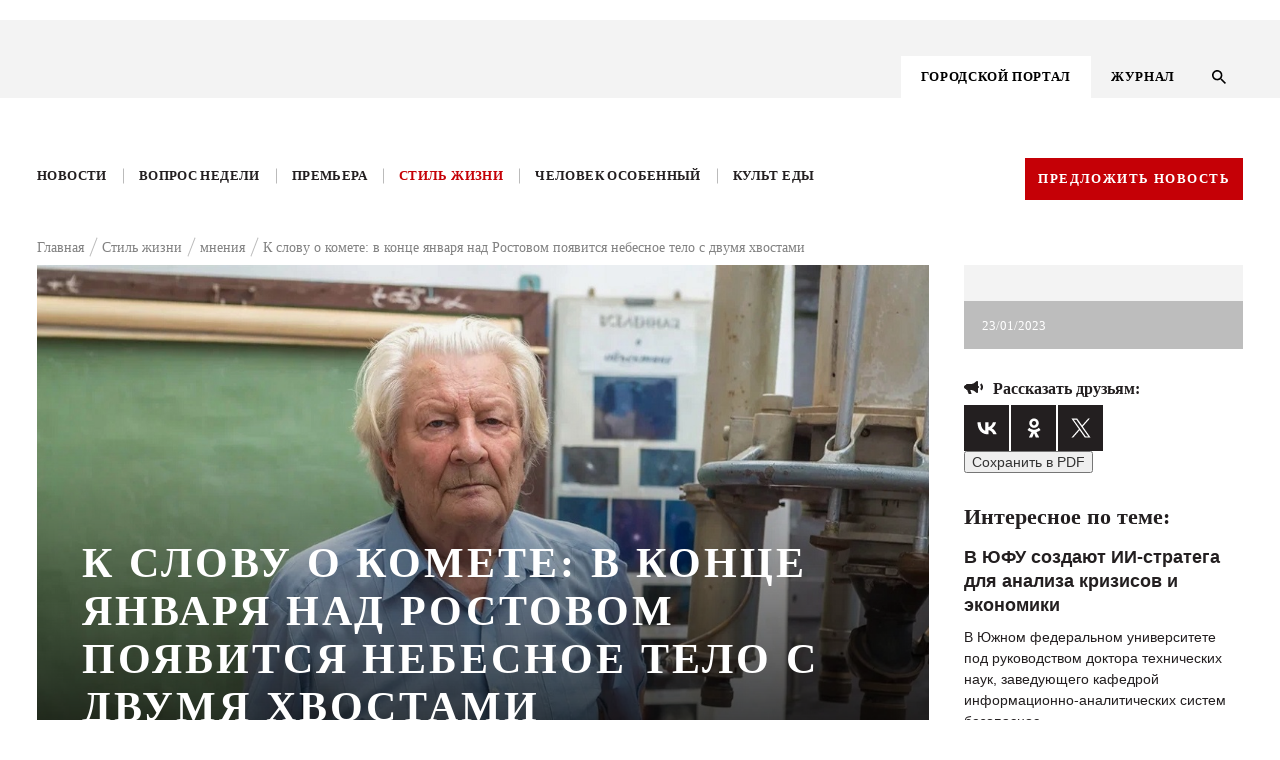

--- FILE ---
content_type: text/html; charset=UTF-8
request_url: https://kg-rostov.ru/life-style/mneniya/k-slovu-o-komete-v-kontse-yanvarya-nad-rostovom-poyavitsya-nebesnoe-telo-s-dvumya-khvostami/
body_size: 24707
content:

<!DOCTYPE html>
<!--PUBLIC "-//W3C//DTD XHTML 1.0 Transitional//EN" "http://www.w3.org/TR/xhtml1/DTD/xhtml1-transitional.dtd-->
<html lang="ru">

<head>
	<title>К слову о комете: в конце января над Ростовом появится небесное тело с двумя хвостами | Журнал Кто Главный </title>	
	<meta name="viewport" content="width=device-width, initial-scale=1.0, maximum-scale=1.0, user-scalable=no">
	<meta name="cmsmagazine" content="41ba6141526ad254a5fadca4bd2544ca" />
	<link rel="stylesheet" href="/bitrix/templates/.default/bootstrap/css/bootstrap.min.css" type="text/css">
	<link rel="stylesheet" href="/bitrix/templates/.default/node_modules/slick-carousel/slick/slick.css" type="text/css">
	<link rel="stylesheet" href="/bitrix/templates/KG-portal/js/FlexSlider/flexslider.css" type="text/css" media="screen" />
<script src="https://api-maps.yandex.ru/2.1/?load=package.full&lang=ru-RU" type="text/javascript"></script>

<script src="https://cdnjs.cloudflare.com/ajax/libs/html2pdf.js/0.9.3/html2pdf.bundle.js"></script>

<link rel="stylesheet" href="/bitrix/templates/.default/js/fancybox/jquery.fancybox-1.3.4.css">
	<script src="https://ajax.googleapis.com/ajax/libs/jquery/1.8.1/jquery.min.js"></script>
	<script src="/bitrix/templates/.default/node_modules/slick-carousel/slick/slick.min.js"></script>
	<script src="/bitrix/templates/.default/js/sticky-kit.min.js"></script>
    <script src="/bitrix/templates/.default/js/script.js"></script>

	<script src="/bitrix/templates/.default/js/FlexSlider/jquery.flexslider.js"></script>
	<script src="https://code.jquery.com/ui/1.12.1/jquery-ui.js"></script>
	<!-- <script src="/node_modules/jquery-form-styler/dist/jquery.formstyler.min.js"></script> -->
	<!-- <link rel="stylesheet" href="/node_modules/jquery-form-styler/dist/jquery.formstyler.css"> -->
	<script src="/bitrix/templates/.default/js/jquery.mask.js"></script>
	<script src="https://cdnjs.cloudflare.com/ajax/libs/jQuery.dotdotdot/4.0.9/dotdotdot.js"></script>
	
	<link rel="stylesheet" href="/bitrix/templates/.default/node_modules/video.js/dist/video-js.min.css" media="all" />
	<script src="/bitrix/templates/.default/js/fancybox/jquery.fancybox-1.3.4.pack.js"></script>
	<link rel="stylesheet" href="/bitrix/templates/.default/css/responsive.css" type="text/css">
			<!-- <script src="/node_modules/slick-carousel/slick/slick.min.js"></script> -->
		<script src="/node_modules/masonry-layout/dist/masonry.pkgd.min.js"></script>
	<meta http-equiv="Content-Type" content="text/html; charset=UTF-8" />
<meta name="description" content="Как найти её на небосводе, что означает её название и откуда вообще прилетают кометы и астероиды, рассказал астроном Южного федерального университета заведующий учебной обсерваторией Физического факультета ЮФУ Михаил Невский - новости Ростова и области" />
<link href="/bitrix/js/main/core/css/core.css?15759897983963" type="text/css" rel="stylesheet" />



<link href="/bitrix/js/ui/fonts/opensans/ui.font.opensans.min.css?15759898011861" type="text/css"  rel="stylesheet" />
<link href="/bitrix/js/main/core/css/core_popup.min.css?157598979815428" type="text/css"  rel="stylesheet" />
<link href="/bitrix/templates/.default/components/bitrix/catalog/lifestyle/bitrix/catalog.element/.default/style.css?1575989789187" type="text/css"  rel="stylesheet" />
<link href="/bitrix/templates/.default/components/bitrix/menu/menu_right_ke_new/style.css?1575989789668" type="text/css"  data-template-style="true"  rel="stylesheet" />
<link href="/bitrix/templates/.default/components/bitrix/menu/top_menu_adaptive/style.css?1575989789626" type="text/css"  data-template-style="true"  rel="stylesheet" />
<link href="/bitrix/templates/KG-portal/components/bitrix/menu/top_menu/style.css?1575989788626" type="text/css"  data-template-style="true"  rel="stylesheet" />
<link href="/bitrix/templates/.default/components/bitrix/breadcrumb/kg_bread/style.min.css?1575989789467" type="text/css"  data-template-style="true"  rel="stylesheet" />
<link href="/bitrix/components/kuznica/metatags/templates/.default/style.css?1575989794238" type="text/css"  data-template-style="true"  rel="stylesheet" />
<link href="/bitrix/templates/KG-portal/styles.css?15759897871337" type="text/css"  data-template-style="true"  rel="stylesheet" />
<script type="text/javascript">if(!window.BX)window.BX={};if(!window.BX.message)window.BX.message=function(mess){if(typeof mess=='object') for(var i in mess) BX.message[i]=mess[i]; return true;};</script>
<script type="text/javascript">(window.BX||top.BX).message({'JS_CORE_LOADING':'Загрузка...','JS_CORE_NO_DATA':'- Нет данных -','JS_CORE_WINDOW_CLOSE':'Закрыть','JS_CORE_WINDOW_EXPAND':'Развернуть','JS_CORE_WINDOW_NARROW':'Свернуть в окно','JS_CORE_WINDOW_SAVE':'Сохранить','JS_CORE_WINDOW_CANCEL':'Отменить','JS_CORE_WINDOW_CONTINUE':'Продолжить','JS_CORE_H':'ч','JS_CORE_M':'м','JS_CORE_S':'с','JSADM_AI_HIDE_EXTRA':'Скрыть лишние','JSADM_AI_ALL_NOTIF':'Показать все','JSADM_AUTH_REQ':'Требуется авторизация!','JS_CORE_WINDOW_AUTH':'Войти','JS_CORE_IMAGE_FULL':'Полный размер'});</script>

<script type="text/javascript" src="/bitrix/js/main/core/core.js?1669415674488362"></script>

<script>BX.setJSList(['/bitrix/js/main/core/core_ajax.js','/bitrix/js/main/core/core_promise.js','/bitrix/js/main/polyfill/promise/js/promise.js','/bitrix/js/main/loadext/loadext.js','/bitrix/js/main/loadext/extension.js','/bitrix/js/main/polyfill/promise/js/promise.js','/bitrix/js/main/polyfill/find/js/find.js','/bitrix/js/main/polyfill/includes/js/includes.js','/bitrix/js/main/polyfill/matches/js/matches.js','/bitrix/js/ui/polyfill/closest/js/closest.js','/bitrix/js/main/polyfill/fill/main.polyfill.fill.js','/bitrix/js/main/polyfill/find/js/find.js','/bitrix/js/main/polyfill/matches/js/matches.js','/bitrix/js/main/polyfill/core/dist/polyfill.bundle.js','/bitrix/js/main/polyfill/core/dist/polyfill.bundle.js','/bitrix/js/main/lazyload/dist/lazyload.bundle.js','/bitrix/js/main/polyfill/core/dist/polyfill.bundle.js','/bitrix/js/main/parambag/dist/parambag.bundle.js']);
BX.setCSSList(['/bitrix/js/main/lazyload/dist/lazyload.bundle.css','/bitrix/js/main/parambag/dist/parambag.bundle.css']);</script>
<script type="text/javascript">(window.BX||top.BX).message({'LANGUAGE_ID':'ru','FORMAT_DATE':'DD.MM.YYYY','FORMAT_DATETIME':'DD.MM.YYYY HH:MI:SS','COOKIE_PREFIX':'BITRIX_SM','SERVER_TZ_OFFSET':'10800','SITE_ID':'s1','SITE_DIR':'/','USER_ID':'','SERVER_TIME':'1769036070','USER_TZ_OFFSET':'0','USER_TZ_AUTO':'Y','bitrix_sessid':'53b77a271cccdc3fe28d49c5f535fa28'});</script>


<script type="text/javascript" src="/bitrix/js/main/core/core_popup.min.js?157598979852333"></script>
<meta property="og:title" content="К слову о комете: в конце января над Ростовом появится небесное тело с двумя хвостами"/>
<meta property="og:type" content="article"/>
<meta property="og:image" content="https://kg-rostov.ru/upload/iblock/64b/64b52ef3322a3290ae75e0306bcfd65a.jpg"/>
<meta property="og:image:width" content="200"/>
<meta property="og:image:height" content="200"/>
<meta property="og:site_name" content="Кто главный"/>
<meta property="og:url" content="https://kg-rostov.ru/life-style/mneniya/k-slovu-o-komete-v-kontse-yanvarya-nad-rostovom-poyavitsya-nebesnoe-telo-s-dvumya-khvostami/"/>
<meta property="og:description" content="Как найти её на небосводе, что означает её название и откуда вообще прилетают кометы и астероиды, рассказал астроном Южного федерального университе..."/>



<script type="text/javascript">var _ba = _ba || []; _ba.push(["aid", "cd35779b3372939af512185f0e6b6e0f"]); _ba.push(["host", "kg-rostov.ru"]); (function() {var ba = document.createElement("script"); ba.type = "text/javascript"; ba.async = true;ba.src = (document.location.protocol == "https:" ? "https://" : "http://") + "bitrix.info/ba.js";var s = document.getElementsByTagName("script")[0];s.parentNode.insertBefore(ba, s);})();</script>


	<link rel="stylesheet" href="/bitrix/templates/.default/css/style_dev.css" type="text/css">
</head>

<body class="">
<script>
console.log('/bitrix/templates/KG-portal');
</script>
	<svg style="display: none;"><defs>
	
		<!-- width="26" height="27" viewBox="0 0 26 27" -->
		<g id="svg-left">
			<path fill-rule="evenodd" clip-rule="evenodd"
			 d="M12.9853 0.985282L0 13.9706L12.9853 26.9558L14.4853 25.4559L3 13.9706L14.4853 2.48528L12.9853 0.985282Z"/>
		</g>
	
		<!-- width="13" height="13" viewBox="0 0 13 13" -->
	
		<g id="svg-info">
			<path d="M7.15 7.15H5.85V3.25H7.15V7.15ZM7.15 9.75H5.85V8.45H7.15V9.75ZM6.5 0C5.64641 0 4.80117 0.168127 4.01256 0.494783C3.22394 0.821439 2.50739 1.30023 1.90381 1.90381C0.684819 3.12279 0 4.77609 0 6.5C0 8.22391 0.684819 9.87721 1.90381 11.0962C2.50739 11.6998 3.22394 12.1786 4.01256 12.5052C4.80117 12.8319 5.64641 13 6.5 13C8.22391 13 9.87721 12.3152 11.0962 11.0962C12.3152 9.87721 13 8.22391 13 6.5C13 5.64641 12.8319 4.80117 12.5052 4.01256C12.1786 3.22394 11.6998 2.50739 11.0962 1.90381C10.4926 1.30023 9.77606 0.821439 8.98744 0.494783C8.19883 0.168127 7.35359 0 6.5 0Z" fill="#BDBDBD"/>
		</g>
	
		<g id="svg-right">
			<path fill-rule="evenodd" clip-rule="evenodd" 
			d="M13.0147 0.985282L26 13.9706L13.0147 26.9558L11.5147 25.4559L23 13.9706L11.5147 2.48528L13.0147 0.985282Z"/>
		</g>
	
		<!-- width="19" height="13" viewBox="0 0 19 13"-->
		<g id="svg-share">
			<path d="M14 7V11C14 11.2652 13.8946 11.5196 13.7071 11.7071C13.5196 11.8946 13.2652 12 13 12C12.83 12 12.67 12 12.06 11.5C11.44 11 10.39 10 9.31 9.5C8.31 9.04 7.28 9 6.26 9L7.47 12.32L7.5 12.5C7.5 12.6326 7.44732 12.7598 7.35355 12.8536C7.25979 12.9473 7.13261 13 7 13H5C4.78 13 4.59 12.86 4.53 12.66L3.19 9H3C2.73478 9 2.48043 8.89464 2.29289 8.70711C2.10536 8.51957 2 8.26522 2 8C1.46957 8 0.960859 7.78929 0.585786 7.41421C0.210714 7.03914 0 6.53043 0 6C0 5.46957 0.210714 4.96086 0.585786 4.58579C0.960859 4.21071 1.46957 4 2 4C2 3.73478 2.10536 3.48043 2.29289 3.29289C2.48043 3.10536 2.73478 3 3 3H6C7.11 3 8.22 3 9.31 2.5C10.39 2 11.44 1 12.06 0.5C12.67 0 12.83 0 13 0C13.2652 0 13.5196 0.105357 13.7071 0.292893C13.8946 0.48043 14 0.734784 14 1V5C14.2652 5 14.5196 5.10536 14.7071 5.29289C14.8946 5.48043 15 5.73478 15 6C15 6.26522 14.8946 6.51957 14.7071 6.70711C14.5196 6.89464 14.2652 7 14 7ZM19 6C19 7.38 18.44 8.63 17.54 9.54L16.12 8.12C16.66 7.58 17 6.83 17 6C17 5.17 16.66 4.42 16.12 3.88L17.54 2.46C18.44 3.37 19 4.62 19 6Z" fill="#231F20"/>
		</g>
	
		<!-- width="19" height="13" viewBox="0 0 19 13"-->
		<g id="svg-comments">
			<path d="M18 0H2C1.46957 0 0.960859 0.210714 0.585786 0.585786C0.210714 0.960859 0 1.46957 0 2V20L4 16H18C18.5304 16 19.0391 15.7893 19.4142 15.4142C19.7893 15.0391 20 14.5304 20 14V2C20 1.46957 19.7893 0.960859 19.4142 0.585786C19.0391 0.210714 18.5304 0 18 0ZM4 7H16V9H4V7ZM12 12H4V10H12V12ZM16 6H4V4H16" fill="white"/>
		</g>
	
		<!-- width="14" height="14" viewBox="0 0 14 14"-->
		<g id="svg-search">
			<path d="M10.0057 8.80503H9.37336L9.14923 8.58891C9.93368 7.67639 10.4059 6.49171 10.4059 5.20297C10.4059 2.32933 8.07662 0 5.20297 0C2.32933 0 0 2.32933 0 5.20297C0 8.07662 2.32933 10.4059 5.20297 10.4059C6.49171 10.4059 7.67639 9.93368 8.58891 9.14923L8.80503 9.37336V10.0057L12.8073 14L14 12.8073L10.0057 8.80503ZM5.20297 8.80503C3.20983 8.80503 1.60091 7.19611 1.60091 5.20297C1.60091 3.20983 3.20983 1.60091 5.20297 1.60091C7.19611 1.60091 8.80503 3.20983 8.80503 5.20297C8.80503 7.19611 7.19611 8.80503 5.20297 8.80503Z" fill="black"/>
		</g>
	
			<!--width="9" height="14" viewBox="0 0 9 14"-->
		<g id="svg-menu-arrow">
			<path d="M8 1L2.00001 7L7.99999 13" stroke="#E6272D" stroke-width="2"/>
		</g>
	
		<!-- width="11" height="8" viewBox="0 0 11 8"-->
		<g id="svg-check">
			<path fill-rule="evenodd" clip-rule="evenodd" d="M4.16667 7.66667L0 3.55342L1.16667 2.40171L4.16667 5.36325L9.5 0L10.5 1.16675L4.16667 7.66667Z" />
		</g>
	
		<!-- width="22" height="15" viewBox="0 0 22 15"-->
		<g id="svg-watch">
			<path d="M11 4.5C10.2044 4.5 9.44129 4.81607 8.87868 5.37868C8.31607 5.94129 8 6.70435 8 7.5C8 8.29565 8.31607 9.05871 8.87868 9.62132C9.44129 10.1839 10.2044 10.5 11 10.5C11.7956 10.5 12.5587 10.1839 13.1213 9.62132C13.6839 9.05871 14 8.29565 14 7.5C14 6.70435 13.6839 5.94129 13.1213 5.37868C12.5587 4.81607 11.7956 4.5 11 4.5ZM11 12.5C9.67392 12.5 8.40215 11.9732 7.46447 11.0355C6.52678 10.0979 6 8.82608 6 7.5C6 6.17392 6.52678 4.90215 7.46447 3.96447C8.40215 3.02678 9.67392 2.5 11 2.5C12.3261 2.5 13.5979 3.02678 14.5355 3.96447C15.4732 4.90215 16 6.17392 16 7.5C16 8.82608 15.4732 10.0979 14.5355 11.0355C13.5979 11.9732 12.3261 12.5 11 12.5ZM11 0C6 0 1.73 3.11 0 7.5C1.73 11.89 6 15 11 15C16 15 20.27 11.89 22 7.5C20.27 3.11 16 0 11 0Z" fill="#F3F3F3"/>
		</g>
	
		<!-- width="22" height="15" viewBox="0 0 22 15"-->
		<g id="svg-message">
			<path d="M18 0H2C1.46957 0 0.960859 0.210714 0.585786 0.585786C0.210714 0.960859 0 1.46957 0 2V20L4 16H18C18.5304 16 19.0391 15.7893 19.4142 15.4142C19.7893 15.0391 20 14.5304 20 14V2C20 1.46957 19.7893 0.960859 19.4142 0.585786C19.0391 0.210714 18.5304 0 18 0ZM4 7H16V9H4V7ZM12 12H4V10H12V12ZM16 6H4V4H16" fill="#F3F3F3"/>
		</g>
	
		
		<!-- width="22" height="18" viewBox="0 0 22 18"-->
		<g id="svg-youtube">
			<path d="M8.8 14.0625V3.9375L15.4 9L8.8 14.0625ZM19.8 0.45C19.14 0.225 15.07 0 11 0C6.93 0 2.86 0.21375 2.2 0.4275C0.484 1.0125 0 4.95 0 9C0 13.0387 0.484 16.9875 2.2 17.5613C2.86 17.7863 6.93 18 11 18C15.07 18 19.14 17.7863 19.8 17.5613C21.516 16.9875 22 13.0387 22 9C22 4.95 21.516 1.02375 19.8 0.45Z" fill="black"/>
		</g>
	
		<!-- width="11" height="22" viewBox="0 0 11 22"-->
		<g id="svg-face">
			<path d="M11 0V4.4H8.8C8.041 4.4 7.7 5.291 7.7 6.05V8.8H11V13.2H7.7V22H3.3V13.2H0V8.8H3.3V4.4C3.3 3.23305 3.76357 2.11389 4.58873 1.28873C5.41389 0.46357 6.53305 0 7.7 0H11Z" fill="black"/>
		</g>
	
		<!-- width="12" height="18" viewBox="0 0 12 18"-->
		<g id="svg-ins">
			<path d="M6.38 0H15.62C19.14 0 22 2.86 22 6.38V15.62C22 17.3121 21.3278 18.9349 20.1313 20.1313C18.9349 21.3278 17.3121 22 15.62 22H6.38C2.86 22 0 19.14 0 15.62V6.38C0 4.68792 0.672177 3.06514 1.86866 1.86866C3.06514 0.672177 4.68792 0 6.38 0ZM6.16 2.2C5.10974 2.2 4.1025 2.61721 3.35986 3.35986C2.61721 4.1025 2.2 5.10974 2.2 6.16V15.84C2.2 18.029 3.971 19.8 6.16 19.8H15.84C16.8903 19.8 17.8975 19.3828 18.6401 18.6401C19.3828 17.8975 19.8 16.8903 19.8 15.84V6.16C19.8 3.971 18.029 2.2 15.84 2.2H6.16ZM16.775 3.85C17.1397 3.85 17.4894 3.99487 17.7473 4.25273C18.0051 4.51059 18.15 4.86033 18.15 5.225C18.15 5.58967 18.0051 5.93941 17.7473 6.19727C17.4894 6.45513 17.1397 6.6 16.775 6.6C16.4103 6.6 16.0606 6.45513 15.8027 6.19727C15.5449 5.93941 15.4 5.58967 15.4 5.225C15.4 4.86033 15.5449 4.51059 15.8027 4.25273C16.0606 3.99487 16.4103 3.85 16.775 3.85ZM11 5.5C12.4587 5.5 13.8576 6.07946 14.8891 7.11091C15.9205 8.14236 16.5 9.54131 16.5 11C16.5 12.4587 15.9205 13.8576 14.8891 14.8891C13.8576 15.9205 12.4587 16.5 11 16.5C9.54131 16.5 8.14236 15.9205 7.11091 14.8891C6.07946 13.8576 5.5 12.4587 5.5 11C5.5 9.54131 6.07946 8.14236 7.11091 7.11091C8.14236 6.07946 9.54131 5.5 11 5.5ZM11 7.7C10.1248 7.7 9.28542 8.04768 8.66655 8.66655C8.04768 9.28542 7.7 10.1248 7.7 11C7.7 11.8752 8.04768 12.7146 8.66655 13.3335C9.28542 13.9523 10.1248 14.3 11 14.3C11.8752 14.3 12.7146 13.9523 13.3335 13.3335C13.9523 12.7146 14.3 11.8752 14.3 11C14.3 10.1248 13.9523 9.28542 13.3335 8.66655C12.7146 8.04768 11.8752 7.7 11 7.7Z" fill="black"/>
		</g>
	
		<!-- width="12" height="18" viewBox="0 0 12 18"-->
		<g id="svg-odn">
			<path fill-rule="evenodd" clip-rule="evenodd" d="M10.9104 4.59218C10.9259 7.01476 8.75063 9.01991 6.09784 9.02815C3.41812 9.03658 1.22779 7.07704 1.21413 4.6594C1.20067 2.18461 3.35524 0.182393 6.03958 0.175799C8.71849 0.169021 10.8952 2.14285 10.9104 4.59218ZM6.05886 2.43646C4.74221 2.43756 3.69154 3.39517 3.68692 4.59804C3.6825 5.80072 4.73036 6.76455 6.04661 6.76877C7.36688 6.77316 8.42659 5.82233 8.43643 4.62405C8.44668 3.41019 7.38657 2.43518 6.05886 2.43646ZM10.9792 11.2005C9.83132 12.0191 8.49056 12.353 7.00355 12.4944C7.04395 12.5338 7.07877 12.5684 7.11042 12.5999C7.16109 12.6503 7.20365 12.6926 7.24804 12.7334C7.45992 12.9271 7.67178 13.1208 7.88365 13.3145C8.7622 14.1179 9.64092 14.9213 10.5216 15.7231C10.7476 15.9288 10.9095 16.1581 10.9256 16.4583C10.9489 16.9022 10.6469 17.3438 10.1724 17.5535C9.72605 17.7511 9.26802 17.6889 8.88311 17.3429C8.0259 16.5723 7.17371 15.7973 6.33518 15.0102C6.12545 14.8135 6.01114 14.7706 5.77349 14.9972C5.22447 15.5211 4.66076 16.032 4.09698 16.543C3.82216 16.792 3.54733 17.0411 3.27418 17.2918C3.05661 17.4916 2.81172 17.6341 2.49773 17.6539C2.00212 17.6848 1.49668 17.3956 1.27087 16.956C1.06435 16.5538 1.1427 16.125 1.51777 15.7792C2.21757 15.134 2.92079 14.4918 3.624 13.8496C4.02705 13.4815 4.4301 13.1134 4.8325 12.7448C4.88974 12.6923 4.93646 12.6457 5.00744 12.5748C5.03163 12.5507 5.05864 12.5237 5.08985 12.4927C4.27643 12.4041 3.45458 12.2706 2.70424 12.0053C1.91072 11.7247 1.19654 11.3227 0.602704 10.7669C0.215584 10.4044 0.211565 9.94872 0.525762 9.48182C0.800784 9.07299 1.27871 8.90136 1.79119 9.02134C2.05476 9.08325 2.28217 9.20451 2.49491 9.35324C4.64226 10.6702 7.58112 10.6332 9.72043 9.29298C9.82529 9.22667 9.93478 9.16494 10.0497 9.11549C10.6431 8.86033 11.2141 8.97921 11.5542 9.42357C11.9517 9.94286 11.9011 10.4468 11.3987 10.8867C11.2948 10.9777 11.1799 11.0587 11.0652 11.1395C11.0365 11.1598 11.0078 11.1801 10.9792 11.2005Z" fill="black"/>
		</g>
	
		<!-- width="14" height="9" viewBox="0 0 14 9"-->
		<g id="svg-arrows">
			<path d="M1 1L7 7L13 1" stroke-width="2"/>
		</g>
	
		<!-- width="25" height="25" viewBox="0 0 25 25"-->
		<g id="svg-close">
			<path fill-rule="evenodd" clip-rule="evenodd" d="M13.4029 12.0052L24.0031 1.41363L22.5883 0L11.9896 10.5901L1.41383 0.00151575L0.000477672 1.41659L10.5748 12.0037L0 22.5698L1.41479 23.9834L11.9881 13.4188L22.5658 24.0094L23.9792 22.5943L13.4029 12.0052Z" />
		</g>
	
			<!-- width="6" height="4" viewBox="0 0 6 4"-->
		<g id="svg-arrowm">
			<path d="M1 1L3 3L5 1" stroke="black"/>	
		</g>
	
		<!-- width="22" height="22" viewBox="0 0 22 22"-->
		<g id="svg-file">
			<path d="M4.87828 4.87904C6.08743 3.66988 8.05319 3.66988 9.26234 4.87904L12.0908 7.70746L13.4343 6.36396L10.6058 3.53553C8.65423 1.58392 5.48639 1.58392 3.53478 3.53553C1.58316 5.48715 1.58316 8.65499 3.53478 10.6066L6.36321 13.435L7.70671 12.0915L4.87828 9.2631C3.66913 8.05394 3.66913 6.08819 4.87828 4.87904ZM7.07031 8.48528L12.7272 14.1421L14.1414 12.7279L8.48453 7.07107L7.07031 8.48528ZM17.6769 10.6066L14.8485 7.77817L13.505 9.12168L16.3334 11.9501C17.5426 13.1593 17.5426 15.125 16.3334 16.3342C15.1243 17.5433 13.1585 17.5433 11.9493 16.3342L9.12092 13.5057L7.77742 14.8492L10.6058 17.6777C12.5575 19.6293 15.7253 19.6293 17.6769 17.6777C19.6285 15.7261 19.6285 12.5582 17.6769 10.6066Z" fill="#C50006"/>
		</g>
	
		<!-- <svg class="svg-icon"><use xlink:href="#id"></use></svg> -->
	</defs></svg>	
	
						<div class="main-number__wrap  js-main-number-wrap">
		<a href="/archive/avgust-sentyabr-2020/" class="main-number">
			<img src="/bitrix/templates/.default/images/number.png" alt="">
		</a>
	</div>
	

	<div class="main-banner-top">
		<a target="_blank" href=""><img src=""></a>
	</div>
	

	

	<div class="wrapper portal-page">
		<header class="header">
			<div class="header__container">
				<div class="container">
					<div class="row">

						<div class="col-lg-12 header__wrap">
							<div class="logo">
								 <a href="/"> <img src="/bitrix/templates/KG_main/img/logo.svg" class="vector_smart_object" alt=""> </a>
<br>	
							</div>	
							<div class="menu4-inner__wrap">

								




<div class="menu4-inner">
	<ul class="myright">
		
					<li><a href="/" class="selected activem"><span>ГОРОДСКОЙ ПОРТАЛ</span></a></li>
			
		
					<li><a href="/magazine/"><span>ЖУРНАЛ</span></a></li>
			
		</ul>
</div>	

								<button class="search-btn js-search-btn">
									<svg width="14" height="14" viewBox="0 0 14 14" class="svg-icon"><use xlink:href="#svg-search"></use></svg>
								</button>
							</div>	
							<div class="menu-btn js-menu-adaptiv">
								<span></span>
								<span></span>
								<span></span>
							</div>
							
							<div class="adaptive-menu__dropdown js-adaptive">
								<div class="wrap-adaptive">
									<div class="wrap-adaptive__close js-adaptive-close">
										<svg width="25" height="25" viewBox="0 0 25 25" class='svg-icon'><use xlink:href='#svg-close'></use></svg>
									</div>
									<div class="menu">
										<svg style="display: none;">
	<defs>
		<g id="svg-search-adaptive">
			<path d="M10.0057 8.80503H9.37336L9.14923 8.58891C9.93368 7.67639 10.4059 6.49171 10.4059 5.20297C10.4059 2.32933 8.07662 0 5.20297 0C2.32933 0 0 2.32933 0 5.20297C0 8.07662 2.32933 10.4059 5.20297 10.4059C6.49171 10.4059 7.67639 9.93368 8.58891 9.14923L8.80503 9.37336V10.0057L12.8073 14L14 12.8073L10.0057 8.80503ZM5.20297 8.80503C3.20983 8.80503 1.60091 7.19611 1.60091 5.20297C1.60091 3.20983 3.20983 1.60091 5.20297 1.60091C7.19611 1.60091 8.80503 3.20983 8.80503 5.20297C8.80503 7.19611 7.19611 8.80503 5.20297 8.80503Z"></path>
		</g>
	</defs>
</svg>
	<div class="search-wrap">
		<form class="form form--search" action="/search/" method="GET">
		<fieldset class="fade">
			<input type="text" name="q" placeholder="Найти на сайте">
		</fieldset>
			
			<button type="submit" class="search__btn">
			<svg width="14" height="14" viewBox="0 0 14 14" class="svg-icon"><use xlink:href="#svg-search-adaptive"></use></svg></button>
		</form>	
	</div>
		



<ul id="nav" class="nav_mobile">



	
								
				
						
							<li class="menu_item is-active"><a href="/">ГОРОДСКОЙ ПОРТАЛ</a></li>
						
		
	
							<ul class="menu_dropdown">
								
				
						
							<li class="menu_item_inner"><a href="/news/">Новости</a></li>
						
		
	
								
				
						
							<li class="menu_item_inner"><a href="/questions/">Вопрос недели</a></li>
						
		
	
								
				
						
							<li class="menu_item_inner"><a href="/premiere/">Премьера</a></li>
						
		
	
								
				
						
							<li class="menu_item_inner"><a href="/tutitam/">Там и тут</a></li>
						
		
	
								
				
						
							<li class="menu_item_inner"><a href="/life-style/">Стиль жизни</a></li>
						
		
	
								
				
						
							<li class="menu_item_inner"><a href="/haip/">Хайп</a></li>
						
		
	
								
				
						
							<li class="menu_item_inner"><a href="/peoples/">Человек особенный</a></li>
						
		
	
								
				
						
							<li class="menu_item_inner"><a href="/food-cult/">Культ еды</a></li>
						
		
	
								
				
						
							<li class="menu_item_inner"><a href="/afisha/">Афиша</a></li>
						
		
	
							</ul>
								
				
						
							<li class="menu_item is-active"><a href="/magazine/">ЖУРНАЛ</a></li>
						
		
	</ul>



	   
	   
	   
	   									</div>
									<a href="/archive/avgust-sentyabr-2020/" class="main-number">
										<img src="/bitrix/templates/.default/images/number.png" alt="">
									</a>
								</div>
							</div>
						</div>
					</div>
						
					</div>
				</div>
			</div>
			<div class="search-wrap  js-search">
	<form action="/search/" class="form form--search">
		<div class="search-wrap__wrap">
			<div class="search-wrap__block">
				<fieldset class="fade">
					<!-- <label for="search" class="form__label search-label">Поиск по сайту</label> -->
					<input type="text" name="q" id="search" class="form__input" placeholder="Поиск по сайту" />
				</fieldset>
				<button name="s" class="search__btn" value="1" type="submit">
						<svg width="14" height="14" viewBox="0 0 14 14" class='svg-icon'><use xlink:href='#svg-search'></use></svg>
				</button>
			</div>
			<div class="search-wrap__close js-search-close">
				<svg width="25" height="25" viewBox="0 0 25 25" class="svg-icon"><use xlink:href="#svg-close"></use></svg>
			</div>	
		</div>		
	</form>
</div>

			<div class="menu__container">
		
				<div class="container">
					<div class="row">
						<div class="col-lg-12 menu__wrap">

	
	





<ul class="menu"  id="nav">


	
	
		
											<li ><a href="/news/" class="root-item">Новости</a></li>
							
		
	
	

	
	
		
											<li ><a href="/questions/" class="root-item">Вопрос недели</a></li>
							
		
	
	

	
	
		
											<li ><a href="/premiere/" class="root-item">Премьера</a></li>
							
		
	
	

	
	
		
										
		
	
	

	
	
		
											<li ><a href="/life-style/" class="root-item-selected">Стиль жизни</a></li>
							
		
	
	

	
	
		
										
		
	
	

	
	
		
											<li ><a href="/peoples/" class="root-item">Человек особенный</a></li>
							
		
	
	

	
	
		
											<li ><a href="/food-cult/" class="root-item">Культ еды</a></li>
							
		
	
	

	
	
		
										
		
	
	


</ul>
<div class="menu-clear-left"></div>
	   
	   
	   
	   							<a href="" class="btn js-popup-link btn--red" data-popup="news">Предложить новость</a>
						</div>
					</div>
				</div>
		
			</div>
			
		</header>
		
<a  
class="banner-aside is-left " >
	<div class="banner-aside__img">
		<img src="">
	</div>
	<div class="banner-aside__name"></div>
</a>

<a  
class="banner-aside is-right  " >
	<div class="banner-aside__img">
		<img src="">
	</div>
	<div class="banner-aside__name"></div>
</a>

		<div class="main portal_tmp">
			<div class="container">
				<div class="row">

					<div class="col-lg-12 col-md-12 col-sm-12 col-xs-12">		
													<div class="breadcrumb" itemprop="http://schema.org/breadcrumb" itemscope="" itemtype="http://schema.org/BreadcrumbList">
			<div class="breadcrumb-item" id="bx_breadcrumb_0" itemprop="itemListElement" itemscope="" itemtype="http://schema.org/ListItem">			
				<a href="/" title="Главная" itemprop="item">
					<span itemprop="name">Главная</span>
					<meta itemprop="position" content="1" />
				</a>			
			</div>
			<div class="breadcrumb-item" id="bx_breadcrumb_1" itemprop="itemListElement" itemscope="" itemtype="http://schema.org/ListItem">			
				<a href="/life-style/" title="Стиль жизни" itemprop="item">
					<span itemprop="name">Стиль жизни</span>
					<meta itemprop="position" content="2" />
				</a>			
			</div>
			<div class="breadcrumb-item" id="bx_breadcrumb_2" itemprop="itemListElement" itemscope="" itemtype="http://schema.org/ListItem">			
				<a href="/life-style/mneniya/" title="мнения" itemprop="item">
					<span itemprop="name">мнения</span>
					<meta itemprop="position" content="3" />
				</a>			
			</div>
			<div class="breadcrumb-item" itemprop="itemListElement" itemscope="" itemtype="http://schema.org/ListItem">				
				<span itemprop="name">К слову о комете: в конце января над Ростовом появится небесное тело с двумя хвостами</span>
				<meta itemprop="position" content="4" />
			</div><div style="clear:both"></div></div>											</div>	
<style>
.breadcrumb {
    justify-content: flex-start;
}
</style>
<div class='col-lg-9 col-md-9 col-sm-12 col-xs-12'>





		

<div class="publication">
	<div id="invoice">
	<div class="publication__banner" style="background-image: url('/upload/iblock/583/583ae784eab8f99dbcafb6348620238f.jpg')">
					<h1 class="publication__banner-title">К слову о комете: в конце января над Ростовом появится небесное тело с двумя хвостами</h1>
				<div class="publication__banner-text">Как найти её на небосводе, что означает её название и откуда вообще прилетают кометы и астероиды, рассказал астроном Южного федерального университета заведующий учебной обсерваторией Физического факультета ЮФУ Михаил Невский</div>
	</div>
	<!--Блок: Кто такой!-->
			<!--Блок: Кто такой!-->
	<div class="captions  captions--mobile">
		<div class="captions__body">
			
				
		</div>

		<div class="captions__bottom">
							<div class="captions__date">
					23/01/2023				</div>
							
		</div>
	</div>
					
								<p><b>Заведующий учебной обсерваторией Физического факультета ЮФУ <span style="color: #9d0a0f;">Михаил Невский</span> </b>рассказал, что основное различие астероидов и комет — в составе вещества: астероиды — это небесные тела в основном каменного состава, а кометы — это тела преимущественно ледяные с вкраплениями камней. Астероиды, сгорающие в атмосфере Земли мы называем метеорами, а достигающие поверхности и найденные людьми — метеоритами.<br>
 <br>
 <img width="1024" alt="Невский Михаил.jpg" src="/upload/medialibrary/7f3/7f3fbfe7816537d151cc58770c5af1b9.jpg" height="681" title="Невский Михаил.jpg"><br>
 <br>
 <i>«Астероиды — в большинстве случаев остатки распавшейся, «обожженной» лучами Солнца кометы. Когда Земля, двигаясь по почти круговой орбите,ежегодно влетает в оставленный кометой шлейф пыли, мелких частиц, на Земле наблюдается выпадение метеоров, в определенные числа возникают метеорные потоки, дожди и даже «штормы», </i>— объяснил <b>Михаил Невский.</b><br>
 <br>
 Астроном привёл в пример метеорный поток Леониды, во время которого в первые годы 21 века число метеоров достигало нескольких тысяч в час. Он вызван прохождением Земли через хвост кометы 55P/Темпеля-Туттля. Эта комета возвращается раз в 33 года — в следующий раз в 2031 году — после этого Земля вновь окажется в плотной части хвоста и сильныйшторм повторится. Также известны метеорные потоки Персеиды — хвост кометы Свифта Туттля, иАквариды — хвост кометы Галлея.Название потока присваивается по названию созвездия, из которого вылетают метеоры: Льва, Персея и других.<br>
 <br>
 <i>«Пояс астероидов есть также между Землей и Марсом. Возможно, это была несформировавшаяся планета на орбите, которая оставила после себя кучу камней. Эти осколки сталкиваются между собой, и к нам прилетают астероиды, не являющиеся хвостами комет. Они могут быть различных размеров: от мелких метеоров до гигантских астероидов диаметром в десятки километров»,</i> — пояснил <b>Михаил Невский.<br>
 </b> <br>
 Кометы очень редко сближаются с Солнцем и большую часть времени расположены на периферии Солнечной системы, в так называемом Облаке Оорта. Облако состоит из замерзших небесных тел, абсолютное большинство которых вообще ни разу не приближалось к Солнцу.<br>
 <br>
 <i>«Приближающаяся к Земле комета C/2022 E3 (ZTF) является долгопериодичной — 12 января она прошла максимально близко к Солнцу — это минимальное расстояние называется перигелием кометы. В этот момент она обожглась Солнцем, частично испарилась и выбросила хвост из камней и газов, образовав в пространстве облако для возникновения метеоров. 1 февраля она окажется вблизи Земли, и продолжит отдаляться от центра Солнечной системы. Поскольку у кометы всё же есть орбита, однажды она вернется, но по расчётам астрономов это произойдет только через 50 тысяч земных лет»,</i> — рассказал <b>Михаил Невский.</b><br>
 <br>
 Именно на столь долгий период обращения кометы указывает буква «С» в её названии. «2022 E3» указывает на то, что комета была замечена в 2022 году в начале марта и стала третьим подобным объектом, обнаруженным за тот же период, аббревиатура ZTF говорит о том, что открытие было сделано с помощью телескопа «ZwickyTransientFacility».<br>
 <br>
 <i>«Когда-то кометы получали имена тех, кто их открыл, но сейчас роботы-телескопы открывают их тысячами и их просто вносят в каталоги с общепринятой кодировкой. Каждый робот-телескоп контролирует участок неба, автоматически выделяя движущиеся объекты. Далее прибор сверяет пойманный объект с теми, которые есть уже в научном каталоге, сверяет данные, и если программное обеспечение не находит совпадений, то космический объект регистрируется как новый. Затем ученые начинают изучать полученную информацию»</i>, — объяснил ученый.<br>
 <br>
 В Ростове-на-Дону и комету C/2022 E3 (ZTF) можно будет наблюдать 29 января — 2 февраля сразу после захода Солнца, на севере на высоте около 30 градусов. Чем южнее в Северном полушарии находится наблюдатель, тем выше над горизонтом ему будет видна комета, а значит её не будут закрывать дома, пыль и прочие помехи, вот почему Ростовская область — одно из лучших мест в России для наблюдения этого небесного тела. <br>
 <br>
 <i>«В конце января она будет находиться между «ковшами» Большой и Малой медведиц, 30 января пройдет под Полярной звездой, но затем очень быстро, за 2–3 дня, переместится к голове Большой медведицы. Быстрое смещение объясняется тем, что сейчас комета проходит на минимальном расстоянии от Земли — всего 42 миллиона километров, то есть на одной трети расстояния от Земли до Солнца»,</i> — подчеркнул астроном.<br>
 <br>
 Астроном также добавил, что с наступлением ночи, комета будет подниматься все выше и выше и к полуночи будет занимать положение примерно на высоте Полярной звезды, но правее на 30 градусов. К утру она будет проходить над Полярной звездой, оказываясь под созвездием взошедшей Большой медведицы, и будет теряться в рассветных лучах восходящего Солнца. Таким образом для наблюдений благоприятна вся ночь, и ожидается, что она достигнет достаточной яркости, чтобы ее можно было увидеть невооруженным глазом, хотя Михаил Невский рекомендует астрономам-любителям запастись хотя бы биноклем.<br>
 <br>
 <i>«Примечательно, что комета имеет два хвоста, образованных частицами, которые отбрасываются давлением света Солнца. Один хвост состоит из мелких крупинок, пыли, другой — из ионизованных газов. При наличии хорошего бинокля вероятно можно будет разглядеть оба хвоста, размеры которых будут сравнимы с созвездием Большой медведицы. Ну, и, конечно, нужна хорошая погода!Она уже становится доступной для наблюдений в бинокль, а в максимуме блеска — 1 февраля — будет видна и для невооруженного глаза. Следует ожидать, что и после сближения ее с Землей она будет видна еще в течение одной-двух недель»</i>, — отметил <b>Михаил Невский.</b><br>
 <br>
 Михаил Невский ответил на вопрос, есть ли у человечества какой-нибудь план на случай, если ученые обнаружат, что крупный астероид летит на Землю.<br>
 <br>
 <i>«Безусловно ведутся работы, которые направлены на то, чтобы предотвратить столкновение. Но все это пока в начальных стадиях, и по существу — ничего реального, чтобы могло предотвратить эту встречу. На данный момент, если на Землю будет лететь метеорит, то мы ничего сделать не сможем. Поэтому можно порадоваться, что комета с двумя хвостами C/2022 E3 (ZTF) пройдет в 42 миллионах километров от нашей планеты»</i>, — подытожил <b>Михаил Невский.</b> <br>
 <br>
Также интересно, что тела комет сформировались в ранний период Солнечной системы. С тех пор они находятся в замороженном состоянии, в неизменном виде, поскольку не подвергаются никаким воздействиям, таким как большие температуры и потоки разных видов солнечного излучения. Поэтому ядра комет можно назвать самыми примитивными телами нашей системы.</p>				
	
		

	
	<script>
		$(document).ready(function() {
			$('.flexslider').flexslider({
				animation: "slide", 
				itemWidth: 200,
				prevText: "",          
				nextText: "", 
			});
		});
	</script>	

		<!-- Galary -->
			<script>
		$(document).ready(function() {
			$(".fancybox-thumb").fancybox({
				prevEffect	: 'none',
				nextEffect	: 'none',
				width: 1310,
				height: 730,
				helpers	: {
					title	: {
						type: 'outside'
					},
					thumbs	: {
						width	: 50,
						height	: 50
					}
				}
			});
		});
	</script>
</div>
	<div class="publication__bottom">
		<div class="publication__more">
			
					</div>
		<div class="publication__complain">
			<svg width="13" height="13" viewBox="0 0 13 13" class="svg-icon"><use xlink:href="#svg-info"></use></svg>
			пожаловаться
		</div>
	</div>
	<div class="share">
		<div class="share__body">
			<div class="share__title">
				<svg width="19" height="13" viewBox="0 0 19 13" class="svg-icon">
					<use xlink:href="#svg-share"></use>
				</svg>
				Поделиться в социальных сетях
				<span>(236 поделились)</span>
			</div>
			<div class="ya-share2" data-services="vkontakte,facebook,odnoklassniki,twitter"></div>
		</div>
			</div>

	 	
			
								
		
<section class="rubrik__wrap rubrik__wrap--question">
	<h2>Читайте также:</h2>
	<div class="rubrik">
	
					<div class="rubrik__item">
							<a href="/life-style/deti/opredeleny-pobediteli-oblastnogo-finala-sorevnovaniy-kozhanyy-myach-shkolnaya-futbolnaya-liga/" class="rubrik__img" style="background-image: url(/upload/iblock/473/473987a91efe60f6b46f840841a0b328.jpg)">
					<div class="rubrik__type">
						Стиль жизни					
					</div>
				</a>
				
			<div class="rubrik__body">
				<div class="rubrik__date">10/06/2025</div>
				<a href="/life-style/deti/opredeleny-pobediteli-oblastnogo-finala-sorevnovaniy-kozhanyy-myach-shkolnaya-futbolnaya-liga/" class="rubrik__name">
											Определены победители областного финала соревнований «Кожаный мяч» – Школьная футбольная лига»									</a>
				<div class="block-news__text" style="font-weight: 300;">
				В возрастной категории 2013-2014 годов рождения за победу боролись восемь команд-победителей зональных сор...				</div>
			</div>
		</div>
						<div class="rubrik__item">
							<a href="/life-style/sobytiya/gubernatorskiy-bal-vypusknikov-zolotoe-sozvezdie-dona-2024-proshel-v-rostove-na-donu/" class="rubrik__img" style="background-image: url(/upload/iblock/cac/cac731f5d1443722eeea5ca726d6fbc9.jpg)">
					<div class="rubrik__type">
						Стиль жизни					
					</div>
				</a>
				
			<div class="rubrik__body">
				<div class="rubrik__date">25/06/2024</div>
				<a href="/life-style/sobytiya/gubernatorskiy-bal-vypusknikov-zolotoe-sozvezdie-dona-2024-proshel-v-rostove-na-donu/" class="rubrik__name">
											Губернаторский бал выпускников «Золотое созвездие Дона- 2024» прошел в Ростове-на-Дону									</a>
				<div class="block-news__text" style="font-weight: 300;">
				Участниками бала стали выпускники общеобразовательных организаций области, награжденные региональной медалью «За о...				</div>
			</div>
		</div>
						<div class="rubrik__item">
							<a href="/life-style/Gorod/v-chest-150-letiya-pianistki-eleny-gnesinoy-v-pochtovoe-obrashchenie-vyshli-khudozhestvennyy-konvert/" class="rubrik__img" style="background-image: url(/upload/iblock/464/46472909f04e4f81c51832f2d6e9b2f8.jpg)">
					<div class="rubrik__type">
						Стиль жизни					
					</div>
				</a>
				
			<div class="rubrik__body">
				<div class="rubrik__date">31/05/2024</div>
				<a href="/life-style/Gorod/v-chest-150-letiya-pianistki-eleny-gnesinoy-v-pochtovoe-obrashchenie-vyshli-khudozhestvennyy-konvert/" class="rubrik__name">
											В честь 150-летия пианистки Елены Гнесиной в почтовое обращение вышли художественный конверт и почтовая карточка									</a>
				<div class="block-news__text" style="font-weight: 300;">
				...				</div>
			</div>
		</div>
						<div class="rubrik__item">
							<a href="/life-style/sobytiya/v-yuzhnom-federalnom-universitete-vybrali-luchshikh-studentov-2022-goda/" class="rubrik__img" style="background-image: url(/upload/iblock/2cd/2cdb85d997fda32e3dfa20fb1d714eb5.jpg)">
					<div class="rubrik__type">
						Стиль жизни					
					</div>
				</a>
				
			<div class="rubrik__body">
				<div class="rubrik__date">23/12/2022</div>
				<a href="/life-style/sobytiya/v-yuzhnom-federalnom-universitete-vybrali-luchshikh-studentov-2022-goda/" class="rubrik__name">
											В Южном федеральном университете выбрали лучших студентов 2022 года									</a>
				<div class="block-news__text" style="font-weight: 300;">
				В церемонии приняли участие 74 обучающихся, набравших максимальное количество баллов в рамках своих номинаций.
 
 С приветственным ...				</div>
			</div>
		</div>
						<div class="rubrik__item">
							<a href="/life-style/deti/otkryt-priem-zayavok-na-vosmuyu-smenu-vserossiyskogo-detskogo-tsentra-orlenok/" class="rubrik__img" style="background-image: url(/upload/iblock/892/892eee2a9667423fedc60dd4c9431cd4.jpg)">
					<div class="rubrik__type">
						Стиль жизни					
					</div>
				</a>
				
			<div class="rubrik__body">
				<div class="rubrik__date">16/06/2022</div>
				<a href="/life-style/deti/otkryt-priem-zayavok-na-vosmuyu-smenu-vserossiyskogo-detskogo-tsentra-orlenok/" class="rubrik__name">
											Открыт прием заявок на восьмую смену Всероссийского детского центра «Орленок»									</a>
				<div class="block-news__text" style="font-weight: 300;">
				Программа направлена на развитие подростков в сферах туризма, спорта, экологии, хореографии, прикладного творчества, военно...				</div>
			</div>
		</div>
						<div class="rubrik__item">
							<a href="/life-style/sobytiya/7-maya-yuzhnyy-federalnyy-universitet-otmechaet-den-radio/" class="rubrik__img" style="background-image: url(/upload/iblock/20e/20e36c1db5a109eeb22244fea18327c8.jpg)">
					<div class="rubrik__type">
						Стиль жизни					
					</div>
				</a>
				
			<div class="rubrik__body">
				<div class="rubrik__date">07/05/2022</div>
				<a href="/life-style/sobytiya/7-maya-yuzhnyy-federalnyy-universitet-otmechaet-den-radio/" class="rubrik__name">
											7 мая Южный федеральный университет отмечает День радио									</a>
				<div class="block-news__text" style="font-weight: 300;">
				7 мая вошло в историю мировой науки и техники как День рождения радио. Именно в этот день в 1895 году российский физик Александр Попов впервые пу...				</div>
			</div>
		</div>
			
	</div>
</section>	

			</div>
</div>
<div class="adaptive_4">

    <a href="https://donzdrav.com/" class="block-info block-info--aside block-info--small" target="_blank">
		<img src="/upload/iblock/9ea/9eaa4003acad8247d5f2ca7d6241edee.png" alt="">
	</a>
</div>
<script type="text/javascript">
	function generatePDF() {
    const element = document.getElementById('invoice');
    html2pdf()
        .from(element)
        .save();
}
</script> 

		<div class="col-lg-3 col-md-3 col-sm-12 col-xs-12">
			<div class="aside">
				<div class="captions">
					<div class="captions__body">
						
							
					</div>

					<div class="captions__bottom">
													<div class="captions__date">
								23/01/2023							</div>
													
					</div>
				</div>
								<div class="share share--small">
					<div class="share__body">
						<div class="share__title">
							<svg width="19" height="13" viewBox="0 0 19 13" class='svg-icon'>
								<use xlink:href='#svg-share'></use>
							</svg>
							Рассказать друзьям:
						</div>
						<div class="ya-share2" data-services="vkontakte,facebook,odnoklassniki,twitter"></div>
						<button onclick="generatePDF()">Сохранить в PDF</button>
						<!--<a href="/upload/pdfFolder/952099.pdf" target="_blank" download="">Скачать PDF</a>-->
					</div>
				</div>
					
				<div class="aside-news">
	<div class="aside-news__title">
		Интересное по теме:
	</div>
	    	<div class="aside-news__item">
		<div class="aside-news__date">
			 		</div>
		   <a href="/life-style/mneniya/v-yufu-sozdayut-ii-stratega-dlya-analiza-krizisov-i-ekonomiki/" class="aside-news__name">
		<div class="aside-news__header">
			 В ЮФУ создают ИИ-стратега для анализа кризисов и экономики		</div>
		<div class="aside-news__detail-part">
			 В Южном федеральном университете под руководством доктора технических наук, заведующего кафедрой информационно-аналитических систем безопаснос...		</div>
 </a>
	</div>
	  	<div class="aside-news__item">
		<div class="aside-news__date">
			 		</div>
		   <a href="/life-style/mneniya/mts-vyyasnila-gde-v-rostovskoy-oblasti-bolshe-vsego-mayningovykh-ferm-/" class="aside-news__name">
		<div class="aside-news__header">
			 МТС выяснила, где в Ростовской области больше всего майнинговых ферм 		</div>
		<div class="aside-news__detail-part">
			 Цифровая экосистема МТС сообщает о росте незаконных майнинговых ферм в России, в том числе в Ростовской области, в 2025 году...		</div>
 </a>
	</div>
	  	<div class="aside-news__item">
		<div class="aside-news__date">
			 		</div>
		   <a href="/life-style/mneniya/traditsii-i-vidy-gadaniy-na-prazdniki/" class="aside-news__name">
		<div class="aside-news__header">
			 Традиции и виды гаданий на праздники		</div>
		<div class="aside-news__detail-part">
			 Узнаём судьбу: эксперт ЮФУ рассказывает о гадании на Святки...		</div>
 </a>
	</div>
	  	<div class="aside-news__item">
		<div class="aside-news__date">
			 		</div>
		   <a href="/life-style/mneniya/druzhbu-s-loshadyu-nuzhno-zasluzhit/" class="aside-news__name">
		<div class="aside-news__header">
			 Дружбу с лошадью нужно заслужить		</div>
		<div class="aside-news__detail-part">
			 Зоолог ЮФУ о том, почему символ года лучше любить на расстоянии...		</div>
 </a>
	</div>
	 </div>
<br>	
				
				

    <a href="https://donzdrav.com/" class="block-info block-info--aside block-info--small" target="_blank">
		<img src="/upload/iblock/9ea/9eaa4003acad8247d5f2ca7d6241edee.png" alt="">
	</a>
			</div>
		
	<div class="search-wrap">
	<form class="form form--search">
		<fieldset class="fade">
			<label for="search" class="form__label search-label">Поиск по сайту</label>
			<input type="text" class="form__input" id="search">
		</fieldset>
		<button class="search__btn" type="submit"></button>
	</form>
</div>


						

					
				</div>
			</div>
			<div class="row">
				<div class="col-lg-12">
										
				</div>
			</div>
					</div>
</div>

<script type="text/javascript">
$(document).ready(function(){

	// $.validator.addMethod("name", function(value) {
		// return value != "Ваше имя";
	// }, 'Введите имя');
	
	$.validator.addMethod("mail", function(value) {
		return value != "Ваш e-mail *";
	}, 'Введите e-mail');
	
	$.validator.addMethod("message", function(value) {
		return value != "Текст";
	}, 'Введите сообщение');
	
	$.validator.addMethod("header_theme", function(value) {
		return value != "Ваше имя";
	}, 'Заголовок');
	
	$.validator.addMethod("check", function(value) {
		return value != "";
	}, 'Согласие на обработку персональных данных');
	
	$('.f-form1').validate({
		rules: {
			mail: {
				required: true,
				mail: true
			},
			message: {
				required: true,
				message: true
			},
			// department: {
				// required: true,
				// department: true
			// },
			check: {
				required: true,
				minlength: 1
			},
			header_theme: {
				required: true,
				message: true
			}
		},
		
		messages: {
			name: "",
			message: "",
			department: "",
			check: "",
			mail: "",
			header_theme: ""
		}
	})
})
 $('.form #phone1').mask('+7(000)0000-000' , {clearIfNotMatch: true});
</script>


<script>
function Submit(){
	console.log("this is work");
	   var name=document.getElementById('name1').value;
	  // var department=document.getElementById('department').value;
	   var message=document.getElementById('message1').value;
	   var mail=document.getElementById('mail1').value;
	   var check=document.getElementById('check1').checked;

		// if(name===""){
			// if(document.getElementById('4name') == null)
			// $(".adderror").append('<div id="4name">Введите ваше имя</div>');
			// $("#adderror").css("display", "block");
			// $("#4name").css("display", "block");
			// }
		// else{
				// $("#4name").css("display", "none");
		// }
		
		if(mail===""){
			if(document.getElementById('4mail') == null)
			$(".adderror").append('<div id="4mail">Введите e-mail</div>');
			$("#adderror").css("display", "block");
			$("#4mail").css("display", "block");
			}
		else{
				$("#4mail").css("display", "none");
		}

		// if((department==0)){
			// if(document.getElementById('4otdel') == null)
			// $(".adderror").append('<div id="4otdel">Выберите отдел</div>');
			// $("#adderror").css("display", "block");
			// $("#4otdel").css("display", "block");
			// }
		// else{
			// $("#4otdel").css("display", "none");
		// }

		if(message===""){
			if(document.getElementById('4mas') == null)
			$(".adderror").append('<div id="4mas">Введите сообщение</div>');
			$("#adderror").css("display", "block");
			$("#4mas").css("display", "block");
			}
		else{
			$("#4mas").css("display", "none");
		}
		
		if(check===false){
			if(document.getElementById('4check') == null)
			$(".adderror").append('<div id="4check">Вы должны дать согласие на обработку персональных данных</div>');
			$("#adderror").css("display", "block");
			$("#4check").css("display", "block");
			}
		else{
				$("#4check").css("display", "none");
		}
		
		if((mail!=="")&&(message!=="")&&(check!=="")){
	  		$("#adderror").css("display", "none");}
	  }
</script>




<div class="popup js-popup" data-popup="complaint">
	<div class="popup__block">
		
			<div class="popup__title">Пожаловаться</div>	
				
			<div class="popup__close js-close-popup">
				<svg width="25" height="25" viewBox="0 0 25 25" class='svg-icon'><use xlink:href='#svg-close'></use></svg>
			</div>
			
			<div class="popup__body">
				<div class="form">
					<form class="f-form1"  action="/life-style/moda/anisha-vados-my-rodilis-na-stile/" method="POST">
					
						<fieldset class="fade">
							<input class=""  type="text" name="name" id="name1" placeholder="Ваше имя"/>	
						</fieldset>
						
						<fieldset class="fade">
							<input class="" type="text" name="mail" id="mail1" placeholder="Ваш E-mail*"/>	
						</fieldset>
						
						<fieldset class="fade">
							<input class="" type="text" name="phone" id="phone1"  placeholder="Ваш телефон"/>	
						</fieldset>

						<fieldset class="fade">
							<input class="" type="text" name="header_theme" id="header_theme1" placeholder="Тема жалобы*" >
						</fieldset>

						<fieldset class="fade">
							<textarea class="" name="message" id="message1" cols="30" rows="10" placeholder="Текст*"></textarea>
						</fieldset>

					
						<!--<div class="politics">
							 <div class="agree">
								<div class="checkbox">
									<input type="checkbox">
									<div class="checkbox__control">
										<svg width="11" height="8" viewBox="0 0 11 8" class='svg-icon'><use xlink:href='#svg-check'></use></svg>
									</div>
								</div>
								<div class="text">Я согласен с 
									<a href="">политикой конфиденциальности и защиты информации*</a>
								</div>
							</div>
							
							<input type="checkbox" id="check" name="check"/>
							Я согласен с <a href="/privacypolicy/">политикой конфиденциальности и защиты информации*</a>
						</div> -->
						
						<div class="popup__send">
							
							<input  class="form__btn btn btn--red btn--big" type="submit" onclick="Submit()" name="feedback_submit" value="Отправить">
						

							<div class="agree">
								<div class="checkbox">
									<input type="checkbox" id="check" name="check" required>
									<div class="checkbox__control">
										<svg width="11" height="8" viewBox="0 0 11 8" class='svg-icon'><use xlink:href='#svg-check'></use></svg>
									</div>
								</div>
								<div class="text">Я согласен с 
									<a href="/privacypolicy/">политикой конфиденциальности и защиты информации*</a>
								</div>
							</div>
						</div>
					</form>
			</div>
		</div>
	</div>	
</div>	 	


<!-- wtf -->
</div></div>
<!-- --- -->
<footer class="rectangle_holder">
	<div class="footer__top">
		<div class="container">
			<div class="row">
				<div class="col-lg-12">
					<div class="menu-footer">
						<div class="footer-menu__wrap">
							<div id="bxdynamic_NMQc3w_start" style="display:none"></div>
								

	<ul class="footer-menu">
	
		
					<li><a href="/advertising/">РЕКЛАМА НА ПОРТАЛЕ</a>
									</li>
					
				
		
					<li><a href="/upload/mediakit/Media-Kit_KG_2020.pdf">Реклама в журнале</a>
									</li>
					
				
		
					<li><a href="/archive/">АРХИВ НОМЕРОВ</a>
									</li>
					
				
		
					<li><a href="/ria-centr/index.php">РИА-ЦЕНТР</a>
									</li>
					
				
		
					<li><a href="/event-lab/">EVENT.LAB</a>
									</li>
					
				
		
					<li><a href="/contacts/">КОНТАКТЫ</a>
								
				
		
	</ul>
														</div>
					</div>
				</div>
			</div>
		</div>
	</div>		
	<div class="footer__middle">
		<div class="container">
			<div class="row">
			<div class="col-lg-12">
						<div class="footer__middle-wrap row">
							<div class="footer__middle-col col-lg-6">
								<p>
								Сетевое издание "Кто главный. Ростов" зарегистрировано Федеральной службой по надзору в сфере связи, информационных технологий и массовых коммуникаций Свидетельство о регистрации средств массовой информации Эл № ФС77-78079 от 13 марта 2020 г
									<br>Главный редактор 
									<br>Никита Сергеевич Жуков
									<span style="font-size: 35px;
									color: #BDBDBD; margin-top: 5px;
									display: block;">18+</span>
								</p>
								
								
								<p><b>Все права защищены. При перепечатке и использовании любых материалов обязательна гиперссылка на https://kg-rostov.ru</b></p>
							</div>
							<div class="footer__middle-col col-lg-offset-1 col-lg-5">
								<div class="footer__middle-row">
								<div class="info-footer">
										<div class="info-footer__title">
											Телефон редакции:
										</div>
										<a href="tel:+79281061902">+7 (928) 106-19-02</a><br><br>
										<a style="font-weight:bold" href="mailto:kg@riacenter.ru">kg@riacenter.ru</a>
									</div>
									<div class="info-footer">
										<div class="info-footer__title">
											Рекламный отдел:
										</div>
										<a href="tel:+79282709096">+7 (928) 270-90-96</a><br><br>
										<a style="font-weight:bold" href="mailto:arina2709096@gmail.com">arina2709096@gmail.com</a>
									</div>
									<div class="footer__middle-text">
									Учредитель ООО «Агентство рекламы и дизайна РИА-ЦЕНТР»<br>
									Издатель ООО «РИА-ЦЕНТР»<br>
									Генеральный директор Ирина Леонидовна Ковалевская
									</div>
								</div>
							</div>
						</div>			

					</div>
			</div>
		</div>
	</div>

	<div class="footer__bottom">
		<div class="container">
			<div class="row">
				<div class="col-lg-12">
					<div class="footer__bottom-wrap">
						<div class="info">
							<div class="copyright">© 2026  «Кто главный»</div>
							<div class="politics">
								<a href="/privacypolicy/">Политика конфиденциальности <br>персональных данных</a>
							</div>
						</div>
						<div class="social">
							<a target="_blank" href="https://www.facebook.com/kg.rostov" class="social__item">
							<svg id="Bold" enable-background="new 0 0 24 24" height="512" viewBox="0 0 24 24" width="512" xmlns="http://www.w3.org/2000/svg"><path d="m15.997 3.985h2.191v-3.816c-.378-.052-1.678-.169-3.192-.169-3.159 0-5.323 1.987-5.323 5.639v3.361h-3.486v4.266h3.486v10.734h4.274v-10.733h3.345l.531-4.266h-3.877v-2.939c.001-1.233.333-2.077 2.051-2.077z"/></svg></a>
							
							<a target="_blank" href="https://vk.com/ktoglavniy" class="social__item">
								<svg version="1.1" id="Capa_1" xmlns="http://www.w3.org/2000/svg" xmlns:xlink="http://www.w3.org/1999/xlink" x="0px" y="0px"
									width="548.358px" height="548.358px" viewBox="0 0 548.358 548.358" style="enable-background:new 0 0 548.358 548.358;"
									xml:space="preserve">

									<path d="M545.451,400.298c-0.664-1.431-1.283-2.618-1.858-3.569c-9.514-17.135-27.695-38.167-54.532-63.102l-0.567-0.571
										l-0.284-0.28l-0.287-0.287h-0.288c-12.18-11.611-19.893-19.418-23.123-23.415c-5.91-7.614-7.234-15.321-4.004-23.13
										c2.282-5.9,10.854-18.36,25.696-37.397c7.807-10.089,13.99-18.175,18.556-24.267c32.931-43.78,47.208-71.756,42.828-83.939
										l-1.701-2.847c-1.143-1.714-4.093-3.282-8.846-4.712c-4.764-1.427-10.853-1.663-18.278-0.712l-82.224,0.568
										c-1.332-0.472-3.234-0.428-5.712,0.144c-2.475,0.572-3.713,0.859-3.713,0.859l-1.431,0.715l-1.136,0.859
										c-0.952,0.568-1.999,1.567-3.142,2.995c-1.137,1.423-2.088,3.093-2.848,4.996c-8.952,23.031-19.13,44.444-30.553,64.238
										c-7.043,11.803-13.511,22.032-19.418,30.693c-5.899,8.658-10.848,15.037-14.842,19.126c-4,4.093-7.61,7.372-10.852,9.849
										c-3.237,2.478-5.708,3.525-7.419,3.142c-1.715-0.383-3.33-0.763-4.859-1.143c-2.663-1.714-4.805-4.045-6.42-6.995
										c-1.622-2.95-2.714-6.663-3.285-11.136c-0.568-4.476-0.904-8.326-1-11.563c-0.089-3.233-0.048-7.806,0.145-13.706
										c0.198-5.903,0.287-9.897,0.287-11.991c0-7.234,0.141-15.085,0.424-23.555c0.288-8.47,0.521-15.181,0.716-20.125
										c0.194-4.949,0.284-10.185,0.284-15.705s-0.336-9.849-1-12.991c-0.656-3.138-1.663-6.184-2.99-9.137
										c-1.335-2.95-3.289-5.232-5.853-6.852c-2.569-1.618-5.763-2.902-9.564-3.856c-10.089-2.283-22.936-3.518-38.547-3.71
										c-35.401-0.38-58.148,1.906-68.236,6.855c-3.997,2.091-7.614,4.948-10.848,8.562c-3.427,4.189-3.905,6.475-1.431,6.851
										c11.422,1.711,19.508,5.804,24.267,12.275l1.715,3.429c1.334,2.474,2.666,6.854,3.999,13.134c1.331,6.28,2.19,13.227,2.568,20.837
										c0.95,13.897,0.95,25.793,0,35.689c-0.953,9.9-1.853,17.607-2.712,23.127c-0.859,5.52-2.143,9.993-3.855,13.418
										c-1.715,3.426-2.856,5.52-3.428,6.28c-0.571,0.76-1.047,1.239-1.425,1.427c-2.474,0.948-5.047,1.431-7.71,1.431
										c-2.667,0-5.901-1.334-9.707-4c-3.805-2.666-7.754-6.328-11.847-10.992c-4.093-4.665-8.709-11.184-13.85-19.558
										c-5.137-8.374-10.467-18.271-15.987-29.691l-4.567-8.282c-2.855-5.328-6.755-13.086-11.704-23.267
										c-4.952-10.185-9.329-20.037-13.134-29.554c-1.521-3.997-3.806-7.04-6.851-9.134l-1.429-0.859c-0.95-0.76-2.475-1.567-4.567-2.427
										c-2.095-0.859-4.281-1.475-6.567-1.854l-78.229,0.568c-7.994,0-13.418,1.811-16.274,5.428l-1.143,1.711
										C0.288,140.146,0,141.668,0,143.763c0,2.094,0.571,4.664,1.714,7.707c11.42,26.84,23.839,52.725,37.257,77.659
										c13.418,24.934,25.078,45.019,34.973,60.237c9.897,15.229,19.985,29.602,30.264,43.112c10.279,13.515,17.083,22.176,20.412,25.981
										c3.333,3.812,5.951,6.662,7.854,8.565l7.139,6.851c4.568,4.569,11.276,10.041,20.127,16.416
										c8.853,6.379,18.654,12.659,29.408,18.85c10.756,6.181,23.269,11.225,37.546,15.126c14.275,3.905,28.169,5.472,41.684,4.716h32.834
										c6.659-0.575,11.704-2.669,15.133-6.283l1.136-1.431c0.764-1.136,1.479-2.901,2.139-5.276c0.668-2.379,1-5,1-7.851
										c-0.195-8.183,0.428-15.558,1.852-22.124c1.423-6.564,3.045-11.513,4.859-14.846c1.813-3.33,3.859-6.14,6.136-8.418
										c2.282-2.283,3.908-3.666,4.862-4.142c0.948-0.479,1.705-0.804,2.276-0.999c4.568-1.522,9.944-0.048,16.136,4.429
										c6.187,4.473,11.99,9.996,17.418,16.56c5.425,6.57,11.943,13.941,19.555,22.124c7.617,8.186,14.277,14.271,19.985,18.274
										l5.708,3.426c3.812,2.286,8.761,4.38,14.853,6.283c6.081,1.902,11.409,2.378,15.984,1.427l73.087-1.14
										c7.229,0,12.854-1.197,16.844-3.572c3.998-2.379,6.373-5,7.139-7.851c0.764-2.854,0.805-6.092,0.145-9.712
										C546.782,404.25,546.115,401.725,545.451,400.298z"/>
								</svg>
							</a>
							<a target="_blank" href="https://www.instagram.com/kto_glavniy" class="social__item">
							<svg height="511pt" viewBox="0 0 511 511.9" width="511pt" xmlns="http://www.w3.org/2000/svg"><path d="m510.949219 150.5c-1.199219-27.199219-5.597657-45.898438-11.898438-62.101562-6.5-17.199219-16.5-32.597657-29.601562-45.398438-12.800781-13-28.300781-23.101562-45.300781-29.5-16.296876-6.300781-34.898438-10.699219-62.097657-11.898438-27.402343-1.300781-36.101562-1.601562-105.601562-1.601562s-78.199219.300781-105.5 1.5c-27.199219 1.199219-45.898438 5.601562-62.097657 11.898438-17.203124 6.5-32.601562 16.5-45.402343 29.601562-13 12.800781-23.097657 28.300781-29.5 45.300781-6.300781 16.300781-10.699219 34.898438-11.898438 62.097657-1.300781 27.402343-1.601562 36.101562-1.601562 105.601562s.300781 78.199219 1.5 105.5c1.199219 27.199219 5.601562 45.898438 11.902343 62.101562 6.5 17.199219 16.597657 32.597657 29.597657 45.398438 12.800781 13 28.300781 23.101562 45.300781 29.5 16.300781 6.300781 34.898438 10.699219 62.101562 11.898438 27.296876 1.203124 36 1.5 105.5 1.5s78.199219-.296876 105.5-1.5c27.199219-1.199219 45.898438-5.597657 62.097657-11.898438 34.402343-13.300781 61.601562-40.5 74.902343-74.898438 6.296876-16.300781 10.699219-34.902343 11.898438-62.101562 1.199219-27.300781 1.5-36 1.5-105.5s-.101562-78.199219-1.300781-105.5zm-46.097657 209c-1.101562 25-5.300781 38.5-8.800781 47.5-8.601562 22.300781-26.300781 40-48.601562 48.601562-9 3.5-22.597657 7.699219-47.5 8.796876-27 1.203124-35.097657 1.5-103.398438 1.5s-76.5-.296876-103.402343-1.5c-25-1.097657-38.5-5.296876-47.5-8.796876-11.097657-4.101562-21.199219-10.601562-29.398438-19.101562-8.5-8.300781-15-18.300781-19.101562-29.398438-3.5-9-7.699219-22.601562-8.796876-47.5-1.203124-27-1.5-35.101562-1.5-103.402343s.296876-76.5 1.5-103.398438c1.097657-25 5.296876-38.5 8.796876-47.5 4.101562-11.101562 10.601562-21.199219 19.203124-29.402343 8.296876-8.5 18.296876-15 29.398438-19.097657 9-3.5 22.601562-7.699219 47.5-8.800781 27-1.199219 35.101562-1.5 103.398438-1.5 68.402343 0 76.5.300781 103.402343 1.5 25 1.101562 38.5 5.300781 47.5 8.800781 11.097657 4.097657 21.199219 10.597657 29.398438 19.097657 8.5 8.300781 15 18.300781 19.101562 29.402343 3.5 9 7.699219 22.597657 8.800781 47.5 1.199219 27 1.5 35.097657 1.5 103.398438s-.300781 76.300781-1.5 103.300781zm0 0"/><path d="m256.449219 124.5c-72.597657 0-131.5 58.898438-131.5 131.5s58.902343 131.5 131.5 131.5c72.601562 0 131.5-58.898438 131.5-131.5s-58.898438-131.5-131.5-131.5zm0 216.800781c-47.097657 0-85.300781-38.199219-85.300781-85.300781s38.203124-85.300781 85.300781-85.300781c47.101562 0 85.300781 38.199219 85.300781 85.300781s-38.199219 85.300781-85.300781 85.300781zm0 0"/><path d="m423.851562 119.300781c0 16.953125-13.746093 30.699219-30.703124 30.699219-16.953126 0-30.699219-13.746094-30.699219-30.699219 0-16.957031 13.746093-30.699219 30.699219-30.699219 16.957031 0 30.703124 13.742188 30.703124 30.699219zm0 0"/></svg></a>
							<a target="_blank" href="tg://resolve?domain=KgRostov" class="social__item">
							<svg id="Bold" enable-background="new 0 0 24 24" height="512" viewBox="0 0 24 24" width="512" xmlns="http://www.w3.org/2000/svg"><path d="m9.417 15.181-.397 5.584c.568 0 .814-.244 1.109-.537l2.663-2.545 5.518 4.041c1.012.564 1.725.267 1.998-.931l3.622-16.972.001-.001c.321-1.496-.541-2.081-1.527-1.714l-21.29 8.151c-1.453.564-1.431 1.374-.247 1.741l5.443 1.693 12.643-7.911c.595-.394 1.136-.176.691.218z"/></svg></a>
						</div>
						<div class="creator">
							<a href="http://you-x.ru" rel="nofollow" target="_blank">
								<img class='hidden-sm hidden-xs hidden-md' src="/images/copyright.svg" alt="">
								<img class='hidden-lg ' src="/images/copyright-mobile.png" alt="">
							</a>
						</div>	
					</div>
				</div>
			</div>
		</div>
	</div>

		<!--   <div class="container">
			<div class="row">
				<div class="col-lg-12 col-md-12">
					<div class="menu-footer">
						<div class="footer-menu__wrap">
							<div id="bxdynamic_NMQc3w_start" style="display:none"></div>
							

	<ul class="footer-menu">
	
		
					<li><a href="/advertising/">РЕКЛАМА НА ПОРТАЛЕ</a>
									</li>
					
				
		
					<li><a href="/upload/mediakit/Media-Kit_KG_2020.pdf">Реклама в журнале</a>
									</li>
					
				
		
					<li><a href="/archive/">АРХИВ НОМЕРОВ</a>
									</li>
					
				
		
					<li><a href="/ria-centr/index.php">РИА-ЦЕНТР</a>
									</li>
					
				
		
					<li><a href="/event-lab/">EVENT.LAB</a>
									</li>
					
				
		
					<li><a href="/contacts/">КОНТАКТЫ</a>
								
				
		
	</ul>
													</div>
					</div>
				</div>
			</div>
			<div class="row">
					<div class="col-lg-3 col-md-12 info">
					<div class="copyright">© 2019  «Кто главный»</div>
					<div class="politics">
						<a href="/privacypolicy/">Политика конфиденциальности персональных данных</a>
					</div>
				</div>
	
				
				<div class="col-lg-6 col-md-12 ">
							
					
							
				</div>
						
				<div class="col-lg-3 col-md-12 footer-creator">
					<div class="creator">
						<a href="http://you-x.ru" rel="nofollow" target="_blank">
							<img class='hidden-sm hidden-xs hidden-md' src="/images/copyright.svg" alt="">
							<img class='hidden-lg ' src="/images/copyright-mobile.png" alt="">
						</a>
					</div>
				</div>
			</div>
		</div>-->
</footer>

		<!--<style>
	.input_filds{
	    margin-top: 14px;
	}
</style>
<div class="modal_window" style="max-width:500px">
	<form method="POST" action="">
		<div class="input_filds">
			<input type="text" placeholder="Заголовок новости" required>
		</div>	
		<div class="input_filds">
			<textarea placeholder="Текст новости" rows="10" cols="40" required></textarea>
		</div>		
		<div class="input_filds">
			<input type="submit" value="Отправить" class="btn--red">
		</div>	
	</form>
</div>-->

 <script type="text/javascript">
$(document).ready(function(){

	// $.validator.addMethod("name", function(value) {
		// return value != "Ваше имя";
	// }, 'Введите имя');
	
	$.validator.addMethod("mail", function(value) {
		return value != "Ваш e-mail *";
	}, 'Введите e-mail');
	
	$.validator.addMethod("message", function(value) {
		return value != "Текст";
	}, 'Введите сообщение');
	
	$.validator.addMethod("header_theme", function(value) {
		return value != "Ваше имя";
	}, 'Заголовок');
	
	$.validator.addMethod("check", function(value) {
		return value != "";
	}, 'Согласие на обработку персональных данных');
	
	$('.f-form').validate({
		rules: {
			mail: {
				required: true,
				mail: true
			},
			message: {
				required: true,
				message: true
			},
			// department: {
				// required: true,
				// department: true
			// },
			check: {
				required: true,
				minlength: 1
			},
			header_theme: {
				required: true,
				message: true
			}
		},
		
		// submitHandler: function(form) {
			// $.ajax({
				// url: "",
				// type: "POST",
				// data: $(form).serialize(),
				// success: function(response) {
					// alert("Спасибо! Сообщение принято");
					// $('.js-close-popup').click();
				// }            
			// })
		// },
		
		messages: {
			name: "",
			message: "",
			department: "",
			check: "",
			mail: "",
			header_theme: ""
		}
	})
})
 $('.form #phone').mask('+7(000)0000-000' , {clearIfNotMatch: true});
</script>


<script>
function Submit(){
	   var name=document.getElementById('name').value;
	  // var department=document.getElementById('department').value;
	   var message=document.getElementById('message').value;
	   var mail=document.getElementById('mail').value;
	   //var check=document.getElementById('check').checked;
	   var success = true;
		if(name===""){
			// if(document.getElementById('4name') == null)
			// $(".adderror").append('<div id="4name">Введите ваше имя</div>');
			// $("#adderror").css("display", "block");
			// $("#4name").css("display", "block");
			success = false;
			}
		else{
				//$("#4name").css("display", "none");
				success = true;
		}
		
		if(mail===""){
			// if(document.getElementById('4mail') == null)
			// $(".adderror").append('<div id="4mail">Введите e-mail</div>');
			// $("#adderror").css("display", "block");
			// $("#4mail").css("display", "block");
			success = false;
			}
		else{
				//$("#4mail").css("display", "none");
				success = true;
		}

		// if((department==0)){
			// if(document.getElementById('4otdel') == null)
			// $(".adderror").append('<div id="4otdel">Выберите отдел</div>');
			// $("#adderror").css("display", "block");
			// $("#4otdel").css("display", "block");
			// }
		// else{
			// $("#4otdel").css("display", "none");
		// }

		if(message===""){
			// if(document.getElementById('4mas') == null)
			// $(".adderror").append('<div id="4mas">Введите сообщение</div>');
			// $("#adderror").css("display", "block");
			// $("#4mas").css("display", "block");
			success = false;
			}
		else{
			//$("#4mas").css("display", "none");
			success = true;
		}
		
		// if(check===false){
			// if(document.getElementById('4check') == null)
			// $(".adderror").append('<div id="4check">Вы должны дать согласие на обработку персональных данных</div>');
			// $("#adderror").css("display", "block");
			// $("#4check").css("display", "block");
			// success = false;
			// }
		// else{
				// $("#4check").css("display", "none");
				// success= true;
		// }
		if(success){
			alert("Спасибо! Сообщение принято");
			$('.js-close-popup').click();
		}
		if((mail!=="")&&(message!=="")&&(check!=="")){
	  		$("#adderror").css("display", "none");
		}
		
		console.log(success);
		console.log(mail);
		console.log(message);
		console.log(name);

} 
</script>




<div class="popup js-popup" data-popup="news">
	<div class="popup__block">
		
			<div class="popup__title">Предложить новость</div>	
				
			<div class="popup__close js-close-popup">
				<svg width="25" height="25" viewBox="0 0 25 25" class='svg-icon'><use xlink:href='#svg-close'></use></svg>
			</div>
			
			<div class="popup__body">
				<div class="form">
					<form class="f-form"  action="/life-style/moda/anisha-vados-my-rodilis-na-stile/" method="POST">
					
						<fieldset class="fade">
							<input class=""  type="text" name="name" id="name" placeholder="Ваше имя*"/>	
						</fieldset>
						
						<fieldset class="fade">
							<input class="" type="text" name="mail" id="mail" placeholder="Ваш E-mail*"/>	
						</fieldset>
						
						<fieldset class="fade">
							<input class="" type="text" name="phone" id="phone"  placeholder="Ваш телефон"/>	
						</fieldset>

						<fieldset class="fade">
							<input class="" type="text" name="header_theme" id="header_theme" placeholder="Тема новости*" >
						</fieldset>

						<fieldset class="fade">
							<textarea class="" name="message" id="message" cols="30" rows="10" placeholder="Текст*"></textarea>
						</fieldset>

					
						<!--<div class="politics">
							 <div class="agree">
								<div class="checkbox">
									<input type="checkbox">
									<div class="checkbox__control">
										<svg width="11" height="8" viewBox="0 0 11 8" class='svg-icon'><use xlink:href='#svg-check'></use></svg>
									</div>
								</div>
								<div class="text">Я согласен с 
									<a href="">политикой конфиденциальности и защиты информации*</a>
								</div>
							</div>
							
							<input type="checkbox" id="check" name="check"/>
							Я согласен с <a href="/privacypolicy/">политикой конфиденциальности и защиты информации*</a>
						</div> -->
						
						<div class="popup__send">
							
							<input  class="form__btn btn btn--red btn--big" type="submit" onclick="Submit()" name="feedback_submit" value="Отправить">
						

							<div class="agree">
								<div class="checkbox">
									<input type="checkbox" id="check" name="check" required>
									<div class="checkbox__control">
										<svg width="11" height="8" viewBox="0 0 11 8" class='svg-icon'><use xlink:href='#svg-check'></use></svg>
									</div>
								</div>
								<div class="text">Я согласен с 
									<a href="/privacypolicy/">политикой конфиденциальности и защиты информации*</a>
								</div>
							</div>
						</div>
					</form>
			</div>
		</div>
	</div>	
</div>	


<!--<div class="popup js-popup" data-popup="news">
    <div class="popup__block">
        <div class="popup__title">
                Предложить новость
        </div>

        <div class="popup__close js-close-popup">
            	<svg width="25" height="25" viewBox="0 0 25 25" class='svg-icon'><use xlink:href='#svg-close'></use></svg>
        </div>

        <div class="popup__body">
            <div class="form">
                <form action="">
                    <fieldset>
                        <input type="text" placeholder="Ваше имя">
                    </fieldset>
                    <fieldset>
                        <input type="text" placeholder="Ваш E-mail*">
                    </fieldset>
                    <fieldset>
                        <input type="text" placeholder="Ваш телефон">
                    </fieldset>
                    <fieldset>
                        <input type="text" placeholder="Тема новости">
                    </fieldset>
                    <fieldset>
                        <textarea placeholder="Текст*" name="" id="" cols="30" rows="10"></textarea>
                    </fieldset>

                    <div class="file__wrap">
                        <div class="file__link">
                            <input type="file">
                            <svg width="22" height="22" viewBox="0 0 22 22" class='svg-icon'><use xlink:href='#svg-file'></use></svg>
                            <div class="text">прикрепить файл</div>
                        </div>
                    </div>

                    <div class="popup__send">
                        <div class="btn btn--red btn--big">
                            Отправить
                        </div>

                        <div class="agree">
                            <div class="checkbox">
                                <input type="checkbox">
                                <div class="checkbox__control">
                                    <svg width="11" height="8" viewBox="0 0 11 8" class='svg-icon'><use xlink:href='#svg-check'></use></svg>
                                </div>
                            </div>
                            <div class="text">Я согласен с 
                                <a href="">политикой конфиденциальности и защиты информации*</a>
                            </div>
                        </div>
                    </div>
                </form>
            </div>
        </div>
    </div>
</div>!-->


				<!---->
				
				<script src="https://yastatic.net/es5-shims/0.0.2/es5-shims.min.js"></script>
				<script src="https://yastatic.net/share2/share.js"></script>
				<script src="/bitrix/templates/.default/js/jquery.validate.min.js"></script>
				<script src="https://cdnjs.cloudflare.com/ajax/libs/jQuery.dotdotdot/4.0.9/dotdotdot.js"></script>
				<script src="/bitrix/templates/.default/js/script_dev.js"></script>	
				<script src="/bitrix/templates/.default/node_modules/video.js/dist/video.min.js"></script>
				
				

			
	<!-- Yandex.Metrika counter -->
	<script type="text/javascript">
    (function (d, w, c) {
        (w[c] = w[c] || []).push(function() {
            try {
                w.yaCounter42383239 = new Ya.Metrika({
                    id:42383239,
                    clickmap:true,
                    trackLinks:true,
                    accurateTrackBounce:true
                });
            } catch(e) { }
        });

        var n = d.getElementsByTagName("script")[0],
            s = d.createElement("script"),
            f = function () { n.parentNode.insertBefore(s, n); };
        s.type = "text/javascript";
        s.async = true;
        s.src = "https://mc.yandex.ru/metrika/watch.js";

        if (w.opera == "[object Opera]") {
            d.addEventListener("DOMContentLoaded", f, false);
        } else { f(); }
    })(document, window, "yandex_metrika_callbacks");
</script>
<noscript><div><img src="https://mc.yandex.ru/watch/42383239" style="position:absolute; left:-9999px;" alt="" /></div></noscript>
<!-- /Yandex.Metrika counter -->

<!-- Global site tag (gtag.js) - Google Analytics -->
<script async src="https://www.googletagmanager.com/gtag/js?id=UA-37096560-1"></script>
<script>
  window.dataLayer = window.dataLayer || [];
  function gtag(){dataLayer.push(arguments);}
  gtag('js', new Date());

  gtag('config', 'UA-37096560-1');
</script>

                

			</body>

			</html>	 

--- FILE ---
content_type: text/css
request_url: https://kg-rostov.ru/bitrix/templates/.default/components/bitrix/catalog/lifestyle/bitrix/catalog.element/.default/style.css?1575989789187
body_size: 34
content:
.flexslider{
	display: flex;
	flex-wrap: wrap;
	justify-content: space-between;
	margin-bottom: 20px;
	width: auto;
	max-width: 100% !important;	
}	
.flexslider a{
	margin-bottom: 30px;
}

--- FILE ---
content_type: text/css
request_url: https://kg-rostov.ru/bitrix/templates/.default/components/bitrix/menu/menu_right_ke_new/style.css?1575989789668
body_size: 244
content:
.activem {
	background:  #FE0000;
	margin-left: 0px;
}
.menu4-inner{
	/*margin-top:150px;*/
}
#menu4 {
    width: 224px;
    background:#C5161D;
}
#menu4 ul {
	list-style-type: none;
	margin:0;
}
#menu4 ul  li{
	margin: 0px 0px 0px 0;
}
#menu4 li a {
        height: 32px;
        voice-family: "\"}\"";
        voice-family: inherit;
        height: 24px;
        text-decoration: none;
		font-size:13px;
}

#menu4 li a:link, #menu4 li a:visited {
        color: #FFFFFF;
        display: block;
        padding: 6px 0 4px 22px;
		font-family: 'Noto Sans', sans-serif;
}

#menu4 li a:hover, #menu4 li #current {
        color: #FFF;
        background:  #FE0000;		
}


--- FILE ---
content_type: image/svg+xml
request_url: https://kg-rostov.ru/images/copyright.svg
body_size: 22922
content:
<svg width="95" height="26" viewBox="0 0 95 26" fill="none" xmlns="http://www.w3.org/2000/svg">
<g clip-path="url(#clip0)">
<path fill-rule="evenodd" clip-rule="evenodd" d="M61.994 3.5L64.432 0.375C64.449 0.349 64.458 0.342 64.481 0.317C64.5616 0.227401 64.6601 0.155798 64.7702 0.106862C64.8803 0.0579259 64.9995 0.0327578 65.12 0.033C65.3651 0.064073 65.59 0.184763 65.7514 0.371808C65.9127 0.558853 65.9992 0.799013 65.994 1.046C65.9961 1.29807 65.9157 1.54391 65.765 1.746L62.89 5.432V9.015C62.8902 9.17179 62.8575 9.32688 62.7939 9.47021C62.7303 9.61354 62.6374 9.74191 62.521 9.847C62.3574 9.98067 62.1491 10.0471 61.9383 10.0328C61.7275 10.0185 61.5301 9.92454 61.386 9.77C61.202 9.56146 61.1 9.29314 61.099 9.015V5.432L58.223 1.748C58.1032 1.58083 58.0287 1.38548 58.0068 1.18097C57.9849 0.976455 58.0163 0.769756 58.098 0.581C58.17 0.418168 58.2879 0.27983 58.4373 0.182873C58.5866 0.0859156 58.761 0.034534 58.939 0.035C59.1574 0.0539467 59.3606 0.154663 59.508 0.317C59.53 0.342 59.535 0.349 59.557 0.375L61.994 3.5ZM89.138 5.035L86.249 1.747C86.119 1.59244 86.035 1.4045 86.0065 1.20456C85.9781 1.00461 86.0063 0.800696 86.088 0.616C86.1757 0.437265 86.3129 0.287485 86.4832 0.184483C86.6536 0.0814815 86.85 0.0295957 87.049 0.035C87.2891 0.0512505 87.5158 0.151021 87.69 0.317C87.715 0.342 87.721 0.349 87.745 0.375L91.24 4.349L94.735 8.323C94.8934 8.51504 94.9806 8.75597 94.9817 9.00493C94.9828 9.25389 94.8978 9.49557 94.741 9.689C94.609 9.83846 94.436 9.94589 94.2435 9.99797C94.051 10.05 93.8474 10.0445 93.658 9.982C93.4964 9.92392 93.3515 9.8271 93.236 9.7L90.491 6.575L87.749 9.7C87.5773 9.88506 87.3437 10.0006 87.0924 10.0248C86.8412 10.0489 86.5898 9.97997 86.386 9.831C86.175 9.65359 86.0402 9.40181 86.0097 9.12779C85.9792 8.85377 86.0552 8.57851 86.222 8.359L86.249 8.324L89.138 5.035ZM78.039 0.1C78.0759 0.101758 78.1126 0.105765 78.149 0.112C78.3552 0.163572 78.5404 0.277815 78.679 0.438995C78.8176 0.600176 78.9029 0.800367 78.923 1.012C78.9269 1.04954 78.9289 1.08726 78.929 1.125C78.929 2.683 78.922 4.241 78.929 5.8C78.9313 6.18574 79.0319 6.56452 79.2214 6.9005C79.4109 7.23648 79.683 7.51854 80.012 7.72C80.407 7.9393 80.8645 8.0191 81.3104 7.94652C81.7564 7.87395 82.1649 7.65324 82.47 7.32C82.845 6.90209 83.0541 6.36145 83.058 5.8V1.121C83.0581 1.08326 83.0601 1.04554 83.064 1.008C83.0784 0.86843 83.1218 0.73341 83.1914 0.611615C83.2611 0.48982 83.3555 0.383942 83.4685 0.300786C83.5815 0.217629 83.7106 0.159031 83.8477 0.128758C83.9847 0.0984843 84.1265 0.0972043 84.264 0.125C84.4749 0.194237 84.6587 0.328063 84.7894 0.50753C84.92 0.686998 84.9909 0.903015 84.992 1.125V5.793C84.9917 6.56495 84.7872 7.32309 84.3992 7.99047C84.0113 8.65785 83.4537 9.21073 82.783 9.593C82.1594 9.91867 81.4586 10.0674 80.7565 10.0232C80.0544 9.97896 79.3778 9.74338 78.8 9.342C78.2406 8.93322 77.7858 8.39783 77.473 7.7796C77.1601 7.16137 76.998 6.47787 77 5.785V1.121C77.0001 1.08326 77.0021 1.04554 77.006 1.008C77.0294 0.780953 77.128 0.568242 77.2862 0.403708C77.4444 0.239173 77.6531 0.132268 77.879 0.1C77.9322 0.0937955 77.9859 0.0937955 78.039 0.1ZM94.039 0.037C94.0816 0.0378378 94.1241 0.0421859 94.166 0.05C94.3965 0.0993158 94.6037 0.224769 94.7543 0.406164C94.9049 0.587559 94.99 0.81434 94.996 1.05C94.9993 1.28914 94.9218 1.5224 94.776 1.712L94.743 1.752L93.249 3.471C93.2212 3.50437 93.1908 3.53547 93.158 3.564C92.9677 3.72512 92.724 3.80931 92.4748 3.80006C92.2256 3.79081 91.9889 3.68878 91.811 3.514C91.6425 3.32818 91.5432 3.08986 91.5301 2.83932C91.517 2.58879 91.5908 2.34141 91.739 2.139C91.753 2.121 91.757 2.116 91.772 2.099L93.264 0.375L93.299 0.337C93.3946 0.238553 93.5095 0.160847 93.6365 0.108718C93.7634 0.0565901 93.8998 0.0311561 94.037 0.034L94.039 0.037ZM71.01 0C71.9324 0.0145311 72.8336 0.278985 73.6176 0.765195C74.4016 1.2514 75.039 1.94116 75.462 2.761C75.8024 3.45018 75.9827 4.20731 75.9897 4.97593C75.9966 5.74454 75.8299 6.5048 75.502 7.2C75.1347 7.9703 74.5762 8.63361 73.8796 9.12662C73.1831 9.61963 72.3718 9.92588 71.5232 10.0161C70.6746 10.1064 69.8171 9.97767 69.0324 9.64222C68.2477 9.30677 67.5621 8.7758 67.041 8.1C66.611 7.53694 66.303 6.89045 66.1367 6.20175C65.9704 5.51306 65.9494 4.79726 66.075 4.1C66.2278 3.30485 66.5684 2.5577 67.0683 1.92074C67.5682 1.28377 68.213 0.775424 68.949 0.438C69.587 0.152007 70.2778 0.00280478 70.977 0L71.009 0H71.01ZM70.984 2.048C70.448 2.05994 69.9255 2.21893 69.4737 2.50762C69.0219 2.79631 68.6581 3.20359 68.422 3.685C68.2013 4.14806 68.0992 4.65873 68.1248 5.17107C68.1505 5.6834 68.3031 6.18131 68.569 6.62C68.8718 7.10476 69.311 7.48925 69.8316 7.72516C70.3522 7.96108 70.9309 8.03791 71.495 7.946C72.165 7.8049 72.7665 7.43839 73.199 6.90758C73.6316 6.37676 73.8691 5.71373 73.872 5.029C73.8713 4.46569 73.7139 3.91369 73.4174 3.43474C73.1208 2.95579 72.6969 2.56878 72.193 2.317C71.8152 2.13792 71.4021 2.04599 70.984 2.048Z" fill="#BDBDBD"/>
<path fill-rule="evenodd" clip-rule="evenodd" d="M5.49 20.1751C5.53808 21.1062 5.2617 22.0251 4.708 22.7751C4.47769 23.0808 4.17858 23.328 3.83492 23.4965C3.49126 23.665 3.11272 23.7502 2.73 23.7451C2.43916 23.7497 2.14918 23.7123 1.869 23.6341C1.59942 23.5526 1.34108 23.4377 1.1 23.2921V26.0341H0V17.0761H1.1V17.7621C1.37412 17.5156 1.68062 17.3077 2.011 17.1441C2.35084 16.9767 2.7252 16.8915 3.104 16.8951C3.4481 16.8825 3.78974 16.9577 4.09677 17.1136C4.4038 17.2694 4.66611 17.5009 4.859 17.7861C5.31213 18.4977 5.53265 19.3326 5.49 20.1751ZM4.354 20.3001C4.38736 19.6997 4.26544 19.1007 4 18.5611C3.88425 18.3595 3.71404 18.1946 3.50887 18.0853C3.3037 17.976 3.07189 17.9267 2.84 17.9431C2.52652 17.9434 2.21716 18.0145 1.935 18.1511C1.63719 18.2941 1.35865 18.4742 1.106 18.6871V22.4001C1.34262 22.5207 1.5909 22.6168 1.847 22.6871C2.07842 22.7407 2.31547 22.7662 2.553 22.7631C2.809 22.7749 3.06402 22.724 3.29583 22.6147C3.52764 22.5054 3.72921 22.3411 3.883 22.1361C4.23429 21.5911 4.39954 20.9469 4.354 20.3001ZM10.29 22.0111V20.1931C10.028 20.2164 9.697 20.2498 9.297 20.2931C8.96903 20.3208 8.64432 20.3787 8.327 20.4661C8.05513 20.5437 7.80583 20.6853 7.6 20.8791C7.50117 20.9816 7.42464 21.1035 7.37524 21.2371C7.32585 21.3706 7.30466 21.513 7.313 21.6551C7.30151 21.8112 7.32378 21.9679 7.37831 22.1146C7.43285 22.2612 7.51835 22.3945 7.629 22.5051C7.89075 22.7135 8.22126 22.816 8.555 22.7921C8.8842 22.796 9.20911 22.7173 9.5 22.5631C9.78393 22.4102 10.0488 22.2243 10.289 22.0091L10.29 22.0111ZM10.29 22.9251C10.2 22.9918 10.08 23.0844 9.93 23.2031C9.79447 23.3125 9.64803 23.4077 9.493 23.4871C9.31236 23.5825 9.12321 23.6609 8.928 23.7211C8.67804 23.7838 8.42057 23.8114 8.163 23.8031C7.90198 23.8039 7.64338 23.753 7.40209 23.6535C7.16079 23.554 6.94156 23.4077 6.757 23.2231C6.57365 23.0316 6.4302 22.8056 6.335 22.5581C6.21178 22.2364 6.15951 21.8918 6.18177 21.548C6.20404 21.2042 6.30031 20.8693 6.464 20.5661C6.68123 20.2256 6.99836 19.9605 7.372 19.8071C7.78542 19.6264 8.22364 19.5087 8.672 19.4581C9.172 19.3914 9.711 19.3434 10.289 19.3141V19.1001C10.2977 18.8859 10.2577 18.6726 10.172 18.4761C10.1002 18.3251 9.98627 18.198 9.844 18.1101C9.68675 18.0143 9.5108 17.9533 9.328 17.9311C9.11992 17.9024 8.91004 17.8887 8.7 17.8901C8.39692 17.8944 8.09519 17.9313 7.8 18.0001C7.44709 18.0793 7.10203 18.19 6.769 18.3311H6.709V17.2161C6.909 17.1574 7.2 17.0931 7.582 17.0231C7.95299 16.9537 8.32957 16.9186 8.707 16.9181C9.0887 16.9113 9.46999 16.9466 9.844 17.0231C10.1451 17.09 10.4286 17.2199 10.676 17.4041C10.9144 17.5842 11.0988 17.8264 11.209 18.1041C11.3347 18.4371 11.3945 18.7913 11.385 19.1471V23.6241H10.285V22.9241L10.29 22.9251ZM17.269 21.8121C17.2798 22.1393 17.1965 22.4628 17.029 22.7441C16.8749 22.9904 16.664 23.1962 16.414 23.3441C16.1616 23.4942 15.8868 23.6029 15.6 23.6661C15.3003 23.7357 14.9937 23.7709 14.686 23.7711C14.2763 23.7732 13.8676 23.731 13.467 23.6451C13.0719 23.5571 12.6886 23.4229 12.325 23.2451V22.0271H12.395C12.6851 22.2876 13.0254 22.486 13.395 22.6101C13.7797 22.7501 14.1857 22.8225 14.595 22.8241C14.781 22.8226 14.9665 22.8039 15.149 22.7681C15.3241 22.7386 15.4931 22.6801 15.649 22.5951C15.803 22.5097 15.9346 22.3891 16.033 22.2431C16.1171 22.0846 16.1565 21.9063 16.147 21.7271C16.156 21.5302 16.1103 21.3346 16.015 21.1621C15.9298 21.022 15.8043 20.9109 15.655 20.8431C15.4928 20.7702 15.3193 20.7255 15.142 20.7111C14.9527 20.6938 14.7527 20.6851 14.542 20.6851H13.764V19.7361H14.356C14.5047 19.7361 14.6903 19.7311 14.913 19.7211C15.0943 19.7187 15.2742 19.688 15.446 19.6301C15.5994 19.5756 15.7368 19.4839 15.846 19.3631C15.9642 19.1932 16.0187 18.9872 16 18.7811C16.0079 18.6169 15.9627 18.4545 15.871 18.3181C15.7867 18.2025 15.6764 18.1082 15.549 18.0431C15.4131 17.972 15.2665 17.9237 15.115 17.9001C14.9659 17.8754 14.8151 17.8626 14.664 17.8621C14.302 17.8608 13.9417 17.913 13.595 18.0171C13.2733 18.1101 12.9734 18.2665 12.713 18.4771H12.643V17.2871C12.9492 17.1825 13.2614 17.0963 13.578 17.0291C13.9157 16.9554 14.2603 16.9182 14.606 16.9181C14.8904 16.9188 15.1741 16.9473 15.453 17.0031C15.7381 17.0591 16.0134 17.1568 16.27 17.2931C16.5124 17.4265 16.7208 17.6141 16.879 17.8411C17.0485 18.0922 17.1346 18.3903 17.125 18.6931C17.1318 19.0295 17.0262 19.3585 16.825 19.6281C16.6283 19.8926 16.3453 20.0801 16.025 20.1581V20.2001C16.367 20.3115 16.6746 20.5092 16.918 20.7741C17.1618 21.0626 17.2869 21.4329 17.268 21.8101L17.269 21.8121ZM23.913 20.1771C23.9611 21.1082 23.6847 22.0271 23.131 22.7771C22.9007 23.0828 22.6016 23.33 22.2579 23.4985C21.9143 23.667 21.5357 23.7522 21.153 23.7471C20.8622 23.7517 20.5722 23.7143 20.292 23.6361C20.0226 23.5532 19.7646 23.437 19.524 23.2901V26.0321H18.424V17.0761H19.524V17.7621C19.7981 17.5156 20.1046 17.3077 20.435 17.1441C20.7748 16.9767 21.1492 16.8914 21.528 16.8951C21.8721 16.8825 22.2137 16.9577 22.5208 17.1136C22.8278 17.2694 23.0901 17.5009 23.283 17.7861C23.7354 18.4979 23.9552 19.3328 23.912 20.1751L23.913 20.1771ZM22.776 20.3001C22.8081 19.7001 22.6851 19.1019 22.419 18.5631C22.3033 18.3615 22.133 18.1966 21.9279 18.0873C21.7227 17.978 21.4909 17.9287 21.259 17.9451C20.9455 17.9454 20.6362 18.0165 20.354 18.1531C20.0562 18.2962 19.7777 18.4763 19.525 18.6891V22.4001C19.7616 22.5207 20.0099 22.6168 20.266 22.6871C20.4974 22.7407 20.7345 22.7662 20.972 22.7631C21.228 22.7749 21.483 22.724 21.7148 22.6147C21.9466 22.5054 22.1482 22.3411 22.302 22.1361C22.654 21.5913 22.82 20.9471 22.775 20.3001H22.776ZM28.711 22.0111V20.1931C28.449 20.2164 28.118 20.2498 27.718 20.2931C27.39 20.3208 27.0653 20.3787 26.748 20.4661C26.4761 20.5437 26.2268 20.6853 26.021 20.8791C25.9222 20.9816 25.8456 21.1035 25.7962 21.2371C25.7468 21.3706 25.7257 21.513 25.734 21.6551C25.7225 21.8112 25.7448 21.9679 25.7993 22.1146C25.8538 22.2612 25.9393 22.3945 26.05 22.5051C26.3118 22.7135 26.6423 22.816 26.976 22.7921C27.3043 22.7966 27.6284 22.7189 27.919 22.5661C28.2041 22.4125 28.47 22.2255 28.711 22.0091V22.0111ZM28.711 22.9251C28.621 22.9918 28.501 23.0844 28.351 23.2031C28.2158 23.3125 28.0697 23.4076 27.915 23.4871C27.734 23.5826 27.5445 23.6609 27.349 23.7211C27.099 23.7838 26.8416 23.8114 26.584 23.8031C26.323 23.8039 26.0644 23.753 25.8231 23.6535C25.5818 23.554 25.3626 23.4077 25.178 23.2231C24.9946 23.0316 24.8512 22.8056 24.756 22.5581C24.6328 22.2364 24.5805 21.8918 24.6028 21.548C24.625 21.2042 24.7213 20.8693 24.885 20.5661C25.1022 20.2256 25.4193 19.9605 25.793 19.8071C26.2064 19.6264 26.6446 19.5087 27.093 19.4581C27.593 19.3914 28.132 19.3434 28.71 19.3141V19.1001C28.7188 18.8859 28.6788 18.6726 28.593 18.4761C28.5212 18.3251 28.4073 18.198 28.265 18.1101C28.1077 18.0143 27.9318 17.9533 27.749 17.9311C27.5413 17.9015 27.3318 17.8868 27.122 17.8871C26.8188 17.8927 26.517 17.9309 26.222 18.0011C25.8691 18.0803 25.524 18.1911 25.191 18.3321H25.131V17.2161C25.331 17.1574 25.622 17.0931 26.004 17.0231C26.375 16.9537 26.7516 16.9186 27.129 16.9181C27.5107 16.9113 27.892 16.9466 28.266 17.0231C28.5671 17.09 28.8506 17.2199 29.098 17.4041C29.3364 17.5843 29.5207 17.8264 29.631 18.1041C29.7567 18.4371 29.8164 18.7913 29.807 19.1471V23.6241H28.707V22.9241L28.711 22.9251ZM35.994 18.0441C36.2613 18.3238 36.4635 18.6591 36.586 19.0261C36.7346 19.4687 36.807 19.9333 36.8 20.4001C36.8052 20.8774 36.7239 21.3518 36.56 21.8001C36.4169 22.1999 36.196 22.5673 35.91 22.8811C35.6484 23.1713 35.3307 23.4053 34.976 23.5691C34.6249 23.7252 34.2443 23.804 33.86 23.8001C33.4735 23.8047 33.09 23.7319 32.732 23.5861C32.3895 23.4431 32.0883 23.2165 31.856 22.9271C31.5349 22.5148 31.3042 22.0395 31.179 21.5321C31.0147 20.8534 30.9387 20.1563 30.953 19.4581C30.953 19.1654 30.9657 18.8674 30.991 18.5641C31.0258 18.1989 31.0816 17.836 31.158 17.4771C31.2308 17.1194 31.3365 16.7693 31.474 16.4311C31.5943 16.1282 31.7711 15.851 31.995 15.6141C32.3018 15.3062 32.673 15.0702 33.082 14.9231C33.656 14.725 34.254 14.6049 34.86 14.5661C35.122 14.5428 35.4023 14.5204 35.701 14.4991L36.384 14.4491V15.4631C36.184 15.4751 35.9673 15.4898 35.734 15.5071L34.943 15.5691C34.526 15.6041 34.1125 15.6737 33.707 15.7771C33.3424 15.8497 33.0053 16.0229 32.734 16.2771C32.5483 16.4833 32.4137 16.7303 32.341 16.9981C32.2379 17.338 32.1692 17.6875 32.136 18.0411C32.426 17.8337 32.7375 17.6581 33.065 17.5171C33.4028 17.3729 33.7667 17.3001 34.134 17.3031C34.48 17.3014 34.8235 17.3621 35.148 17.4821C35.4685 17.6028 35.7577 17.7942 35.994 18.0421V18.0441ZM35.678 20.4701C35.7162 19.898 35.55 19.331 35.209 18.8701C35.0433 18.6818 34.8369 18.5337 34.6054 18.4372C34.3739 18.3407 34.1234 18.2982 33.873 18.3131C33.5595 18.3125 33.2483 18.366 32.953 18.4711C32.6571 18.5761 32.3756 18.7179 32.115 18.8931C32.107 18.9911 32.0993 19.1074 32.092 19.2421C32.0847 19.3768 32.0807 19.4988 32.08 19.6081C32.0671 20.1654 32.1222 20.7222 32.244 21.2661C32.3241 21.6279 32.4798 21.9687 32.701 22.2661C32.8467 22.4608 33.038 22.6167 33.258 22.7201C33.4601 22.8055 33.6776 22.8484 33.897 22.8461C34.1517 22.857 34.4051 22.8043 34.6343 22.6927C34.8636 22.5812 35.0614 22.4143 35.21 22.2071C35.5476 21.6923 35.7116 21.0829 35.678 20.4681V20.4701ZM43.336 20.3531C43.3946 21.2735 43.1096 22.1829 42.536 22.9051C42.271 23.2026 41.9433 23.4377 41.5766 23.5933C41.2098 23.7489 40.8131 23.8213 40.415 23.8051C40.0098 23.8244 39.6056 23.7508 39.2333 23.5897C38.8609 23.4287 38.5304 23.1846 38.267 22.8761C37.7124 22.156 37.4349 21.2607 37.485 20.3531C37.4278 19.4328 37.7151 18.5242 38.291 17.8041C38.5653 17.5176 38.8947 17.2895 39.2595 17.1337C39.6243 16.9779 40.0168 16.8976 40.4135 16.8976C40.8102 16.8976 41.2027 16.9779 41.5675 17.1337C41.9323 17.2895 42.2617 17.5176 42.536 17.8041C43.1072 18.5256 43.392 19.4326 43.336 20.3511V20.3531ZM42.199 20.3531C42.2481 19.69 42.086 19.0284 41.736 18.4631C41.5742 18.2696 41.3719 18.114 41.1434 18.0072C40.9149 17.9004 40.6657 17.8451 40.4135 17.8451C40.1613 17.8451 39.9121 17.9004 39.6836 18.0072C39.4551 18.114 39.2528 18.2696 39.091 18.4631C38.7391 19.0277 38.5759 19.6896 38.625 20.3531C38.5811 21.0086 38.7441 21.6613 39.091 22.2191C39.2495 22.4168 39.4501 22.5765 39.6783 22.6867C39.9064 22.7968 40.1563 22.8546 40.4096 22.8557C40.663 22.8569 40.9134 22.8014 41.1425 22.6933C41.3717 22.5852 41.5737 22.4273 41.734 22.2311C42.0844 21.6696 42.2476 21.0113 42.2 20.3511L42.199 20.3531ZM49.248 18.0441H47.022V23.6221H45.922V18.0421H43.693V17.0761H49.248V18.0431V18.0441ZM55.336 23.6221H53.965L51.721 20.6001H51.17V23.6181H50.07V17.0761H51.17V19.9241C51.4246 19.9279 51.676 19.8663 51.9 19.7451C52.139 19.5827 52.3189 19.3473 52.413 19.0741C52.4563 18.9761 52.5043 18.8628 52.557 18.7341C52.6097 18.6054 52.6517 18.4921 52.683 18.3941C52.8035 17.9854 53.0546 17.6274 53.398 17.3751C53.7565 17.1612 54.1699 17.0569 54.587 17.0751H54.887V18.0241H54.633C54.3867 18.0058 54.1416 18.0729 53.939 18.2141C53.747 18.4047 53.612 18.645 53.549 18.9081C53.4668 19.1931 53.3359 19.4618 53.162 19.7021C53.0283 19.8784 52.8611 20.0266 52.67 20.1381L55.336 23.6221ZM59.7 22.0091V20.1931C59.438 20.2164 59.107 20.2498 58.707 20.2931C58.379 20.3208 58.0543 20.3787 57.737 20.4661C57.4651 20.5437 57.2158 20.6853 57.01 20.8791C56.9112 20.9816 56.8346 21.1035 56.7852 21.2371C56.7358 21.3706 56.7147 21.513 56.723 21.6551C56.7116 21.8112 56.7339 21.9679 56.7884 22.1145C56.8429 22.2612 56.9284 22.3944 57.039 22.5051C57.3008 22.7135 57.6313 22.816 57.965 22.7921C58.2933 22.7966 58.6174 22.7189 58.908 22.5661C59.1931 22.4125 59.459 22.2255 59.7 22.0091ZM59.7 22.9231C59.61 22.9898 59.49 23.0824 59.34 23.2011C59.2045 23.3105 59.058 23.4057 58.903 23.4851C58.7224 23.5805 58.5332 23.6589 58.338 23.7191C58.088 23.7818 57.8306 23.8094 57.573 23.8011C57.312 23.8019 57.0534 23.7511 56.8121 23.6516C56.5708 23.552 56.3515 23.4057 56.167 23.2211C55.9836 23.0296 55.8402 22.8036 55.745 22.5561C55.6218 22.2344 55.5695 21.8898 55.5918 21.546C55.614 21.2022 55.7103 20.8673 55.874 20.5641C56.0912 20.2236 56.4083 19.9585 56.782 19.8051C57.1954 19.6244 57.6336 19.5067 58.082 19.4561C58.582 19.3894 59.121 19.3414 59.699 19.3121V19.1001C59.7077 18.8859 59.6677 18.6726 59.582 18.4761C59.5102 18.3251 59.3963 18.198 59.254 18.1101C59.0967 18.0143 58.9208 17.9533 58.738 17.9311C58.5303 17.9015 58.3208 17.8868 58.111 17.8871C57.8078 17.8927 57.506 17.9309 57.211 18.0011C56.8581 18.0803 56.513 18.1911 56.18 18.3321H56.121V17.2161C56.321 17.1574 56.612 17.0931 56.994 17.0231C57.365 16.9537 57.7416 16.9186 58.119 16.9181C58.5007 16.9113 58.882 16.9466 59.256 17.0231C59.5571 17.09 59.8406 17.2199 60.088 17.4041C60.3264 17.5842 60.5108 17.8264 60.621 18.1041C60.7467 18.4371 60.8065 18.7913 60.797 19.1471V23.6241H59.7V22.9241V22.9231ZM68.7 23.7671C68.2789 23.7719 67.8603 23.7014 67.464 23.5591C67.0976 23.4261 66.7667 23.2106 66.497 22.9291C66.2134 22.6241 65.9994 22.261 65.87 21.8651C65.7124 21.378 65.637 20.868 65.647 20.3561C65.6359 19.8504 65.7141 19.3467 65.878 18.8681C66.0145 18.4801 66.2243 18.1219 66.496 17.8131C66.7623 17.5222 67.0922 17.2967 67.46 17.1541C67.8543 16.9982 68.275 16.9198 68.699 16.9231C69.0513 16.922 69.4018 16.9732 69.739 17.0751C70.0466 17.1663 70.3458 17.2841 70.633 17.4271V18.6631H70.564C70.486 18.5964 70.386 18.5201 70.264 18.4341C70.1208 18.3362 69.9711 18.248 69.816 18.1701C69.6433 18.086 69.4628 18.019 69.277 17.9701C69.082 17.9131 68.8801 17.8835 68.677 17.8821C68.4132 17.8739 68.1512 17.9283 67.9124 18.0407C67.6736 18.1532 67.4647 18.3205 67.303 18.5291C66.9263 19.0624 66.7431 19.7085 66.784 20.3601C66.7451 21.0016 66.921 21.6378 67.284 22.1681C67.4468 22.3802 67.6583 22.5498 67.9006 22.6626C68.143 22.7754 68.409 22.8281 68.676 22.8161C69.0298 22.8171 69.3796 22.741 69.701 22.5931C70.0173 22.4499 70.3082 22.2561 70.562 22.0191H70.626V23.2551C70.5167 23.3058 70.38 23.3674 70.216 23.4401C70.0721 23.5052 69.9233 23.559 69.771 23.6011C69.5837 23.6558 69.417 23.6978 69.271 23.7271C69.0823 23.7582 68.8912 23.7716 68.7 23.7671ZM75.292 22.0091V20.1931C75.03 20.2164 74.699 20.2498 74.299 20.2931C73.971 20.3208 73.6463 20.3787 73.329 20.4661C73.0571 20.5437 72.8078 20.6853 72.602 20.8791C72.5032 20.9816 72.4266 21.1035 72.3772 21.2371C72.3279 21.3706 72.3067 21.513 72.315 21.6551C72.3035 21.8112 72.3258 21.9679 72.3803 22.1146C72.4348 22.2612 72.5203 22.3945 72.631 22.5051C72.8927 22.7135 73.2233 22.816 73.557 22.7921C73.8853 22.7966 74.2094 22.7189 74.5 22.5661C74.7834 22.4121 75.0475 22.2252 75.287 22.0091H75.292ZM75.292 22.9231C75.202 22.9898 75.082 23.0824 74.932 23.2011C74.7965 23.3105 74.65 23.4057 74.495 23.4851C74.3144 23.5805 74.1252 23.6589 73.93 23.7191C73.68 23.7818 73.4226 23.8094 73.165 23.8011C72.904 23.8019 72.6454 23.751 72.4041 23.6515C72.1628 23.552 71.9436 23.4057 71.759 23.2211C71.5756 23.0296 71.4322 22.8036 71.337 22.5561C71.2313 22.2905 71.1776 22.007 71.179 21.7211C71.1667 21.3164 71.266 20.9161 71.466 20.5641C71.6832 20.2236 72.0004 19.9585 72.374 19.8051C72.7874 19.6244 73.2256 19.5067 73.674 19.4561C74.174 19.3894 74.713 19.3414 75.291 19.3121V19.1001C75.2997 18.8859 75.2597 18.6726 75.174 18.4761C75.1022 18.3251 74.9883 18.198 74.846 18.1101C74.6888 18.0143 74.5128 17.9533 74.33 17.9311C74.1213 17.9023 73.9107 17.8886 73.7 17.8901C73.3968 17.8957 73.095 17.9339 72.8 18.0041C72.4471 18.0833 72.102 18.194 71.769 18.3351H71.707V17.2161C71.907 17.1574 72.198 17.0931 72.58 17.0231C72.951 16.9537 73.3276 16.9186 73.705 16.9181C74.0867 16.9113 74.468 16.9466 74.842 17.0231C75.1431 17.09 75.4266 17.2199 75.674 17.4041C75.9124 17.5842 76.0968 17.8264 76.207 18.1041C76.3327 18.4371 76.3925 18.7913 76.383 19.1471V23.6241H75.283V22.9241L75.292 22.9231ZM83.103 23.6231H82.013V18.7401L78.931 23.6211H77.931V17.0761H79.021V21.8761L82.068 17.0761H83.1V23.6211L83.103 23.6231ZM82.611 14.0371C82.6146 14.3471 82.5732 14.656 82.488 14.9541C82.4176 15.2064 82.298 15.4423 82.136 15.6481C81.9725 15.8455 81.7677 16.0046 81.536 16.1141C80.9884 16.324 80.3821 16.3219 79.836 16.1081C79.6008 16.0044 79.3932 15.8468 79.23 15.6481C79.0638 15.4412 78.9403 15.2032 78.867 14.9481C78.782 14.653 78.7406 14.3472 78.744 14.0401H79.693C79.6614 14.436 79.747 14.8325 79.939 15.1801C80.0269 15.2886 80.1378 15.3762 80.2637 15.4366C80.3897 15.4969 80.5274 15.5286 80.6671 15.5291C80.8067 15.5297 80.9447 15.4992 81.0712 15.4399C81.1976 15.3806 81.3092 15.2939 81.398 15.1861C81.5999 14.8398 81.69 14.4396 81.656 14.0401H82.605L82.611 14.0371ZM89.478 18.0451H87.246V23.6231H86.146V18.0421H83.918V17.0761H89.473V18.0431L89.478 18.0451ZM93.955 22.0121V20.1931C93.693 20.2164 93.362 20.2498 92.962 20.2931C92.634 20.3208 92.3093 20.3787 91.992 20.4661C91.7201 20.5437 91.4708 20.6853 91.265 20.8791C91.1662 20.9816 91.0896 21.1035 91.0402 21.2371C90.9909 21.3706 90.9697 21.513 90.978 21.6551C90.9665 21.8112 90.9888 21.9679 91.0433 22.1146C91.0978 22.2612 91.1833 22.3945 91.294 22.5051C91.5557 22.7135 91.8863 22.816 92.22 22.7921C92.5483 22.7966 92.8724 22.7189 93.163 22.5661C93.446 22.4121 93.7099 22.2251 93.949 22.0091L93.955 22.0121ZM93.955 22.9261C93.865 22.9928 93.745 23.0854 93.595 23.2041C93.4595 23.3135 93.313 23.4087 93.158 23.4881C92.9774 23.5835 92.7882 23.6619 92.593 23.7221C92.343 23.7848 92.0856 23.8124 91.828 23.8041C91.567 23.8049 91.3084 23.754 91.0671 23.6545C90.8258 23.555 90.6066 23.4087 90.422 23.2241C90.2386 23.0326 90.0952 22.8066 90 22.5591C89.8943 22.2935 89.8406 22.01 89.842 21.7241C89.8297 21.3194 89.929 20.9191 90.129 20.5671C90.3462 20.2266 90.6634 19.9615 91.037 19.8081C91.4504 19.6274 91.8886 19.5097 92.337 19.4591C92.837 19.3924 93.376 19.3444 93.954 19.3151V19.1001C93.9628 18.8859 93.9228 18.6726 93.837 18.4761C93.7652 18.3251 93.6513 18.198 93.509 18.1101C93.3518 18.0143 93.1758 17.9533 92.993 17.9311C92.7853 17.9015 92.5758 17.8868 92.366 17.8871C92.0628 17.8927 91.761 17.9309 91.466 18.0011C91.1131 18.0803 90.768 18.1911 90.435 18.3321H90.369V17.2161C90.569 17.1574 90.86 17.0931 91.242 17.0231C91.613 16.9537 91.9896 16.9186 92.367 16.9181C92.7487 16.9113 93.13 16.9466 93.504 17.0231C93.8051 17.09 94.0886 17.2199 94.336 17.4041C94.5744 17.5842 94.7588 17.8264 94.869 18.1041C94.9947 18.4371 95.0545 18.7913 95.045 19.1471V23.6241H93.945V22.9241L93.955 22.9261Z" fill="#6D6D6D"/>
</g>
<defs>
<clipPath id="clip0">
<rect width="95" height="26" fill="white"/>
</clipPath>
</defs>
</svg>
